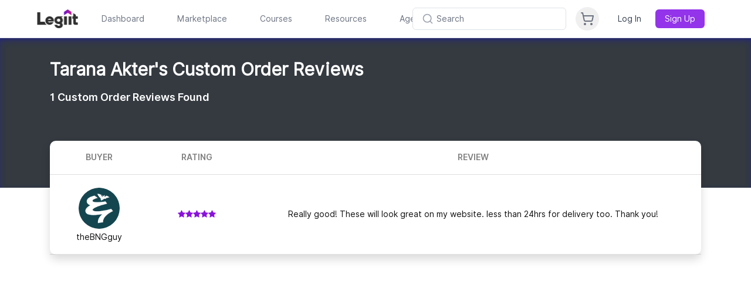

--- FILE ---
content_type: text/html; charset=UTF-8
request_url: https://legiit.com/getCustomOrderDetailPage?id=N2txUTQ3SEh0OEE4bnZJNkphSG1yUT09
body_size: 26845
content:
<!DOCTYPE html>
<html lang="en">

<head>
	<script>window.isLaravelPage = true;</script>
			<!-- Global site tag (gtag.js) - Google Analytics -->
		<script async src="https://www.googletagmanager.com/gtag/js?id=UA-46324402-37"></script>

		<!-- Google Tag Manager -->
		<script>(function(w,d,s,l,i){w[l]=w[l]||[];w[l].push({'gtm.start':
		new Date().getTime(),event:'gtm.js'});var f=d.getElementsByTagName(s)[0],
		j=d.createElement(s),dl=l!='dataLayer'?'&l='+l:'';j.async=true;j.src=
		'https://www.googletagmanager.com/gtm.js?id='+i+dl;f.parentNode.insertBefore(j,f);
		})(window,document,'script','dataLayer','GTM-MXLWTRC');</script>
		<!-- End Google Tag Manager -->

		<script type="text/javascript">
		window.heap=window.heap||[],heap.load=function(e,t){window.heap.appid=e,window.heap.config=t=t||{};var r=document.createElement("script");r.type="text/javascript",r.async=!0,r.src="https://cdn.heapanalytics.com/js/heap-"+e+".js";var a=document.getElementsByTagName("script")[0];a.parentNode.insertBefore(r,a);for(var n=function(e){return function(){heap.push([e].concat(Array.prototype.slice.call(arguments,0)))}},p=["addEventProperties","addUserProperties","clearEventProperties","identify","resetIdentity","removeEventProperty","setEventProperties","track","unsetEventProperty"],o=0;o<p.length;o++)heap[p[o]]=n(p[o])};
		heap.load("3889671231");
		</script>

		<script>
			var head = document.head;
			var script = document.createElement('script');
			script.type = 'text/javascript';
			script.src = "https://hyros.legiit.com/v1/lst/universal-script?ph=8e58d7afecf3122429be5d9813ccdd90b695eaf98398e017dcbbe4af8c67ca10&tag=!clicked&ref_url=" + encodeURI(document.URL) ;
			head.appendChild(script);
		</script>
	
	
	<meta charset="utf-8">
	<meta name="viewport" content="width=device-width, initial-scale=1, shrink-to-fit=no">
		<title>tarana_creatives | Legiit</title>

	<meta name="facebook-domain-verification" content="bcn8s1gl707flv4ubrunlmhzo2ogi2" />
	<meta name="google-site-verification" content="auM-Sb2dSpXIzKoGDMvbItznl1lacAmWWBn-Jjive0E" />

	
		

	

	
			<meta name="title" content="">
		<meta name="description" content="">
		<meta name="keywords" content="">
		

	<!-- add Canonical URL -->
	<link rel="canonical" href="https://legiit.com/getCustomOrderDetailPage">
	<!-- End add Canonical URL -->

	<!-- Facebook Open Graph -->
		<meta property="og:app_id" content="298062924465542" />
	<meta property="og:title" content="Legiit.com - Think Big"/>
    <meta property="og:type" content="website"/>
	<meta property="og:image" content="https://legiit.com/frontend/assets/img/LegiitOGImage.png"/>
    <meta property="og:description" content="Join our world class marketplace and connect with businesseses and freelancers offering digital services in hundreds of categories."/>
									

	<!-- Favicons -->
		<link rel="apple-touch-icon" sizes="180x180" href="https://legiit.com/frontend/assets/img/logo/new2/apple-icon-180x180.png">
	<link rel="apple-touch-icon" sizes="152x152" href="https://legiit.com/frontend/assets/img/logo/new2/apple-icon-152x152.png">
	<link rel="apple-touch-icon" sizes="144x144" href="https://legiit.com/frontend/assets/img/logo/new2/apple-icon-144x144.png">
	<link rel="apple-touch-icon" sizes="120x120" href="https://legiit.com/frontend/assets/img/logo/new2/apple-icon-120x120.png">
	<link rel="apple-touch-icon" sizes="114x114" href="https://legiit.com/frontend/assets/img/logo/new2/apple-icon-114x114.png">
	<link rel="apple-touch-icon" sizes="76x76" href="https://legiit.com/frontend/assets/img/logo/new2/apple-icon-76x76.png">
	<link rel="apple-touch-icon" sizes="72x72" href="https://legiit.com/frontend/assets/img/logo/new2/apple-icon-72x72.png">
	<link rel="apple-touch-icon" sizes="60x60" href="https://legiit.com/frontend/assets/img/logo/new2/apple-icon-60x60.png">
	<link rel="apple-touch-icon" sizes="57x57" href="https://legiit.com/frontend/assets/img/logo/new2/apple-icon-57x57.png">
	<link rel="icon" type="image/png" sizes="32x32" href="https://legiit.com/frontend/assets/img/logo/new2/favicon-32x32.png">
	<link rel="icon" type="image/png" sizes="16x16" href="https://legiit.com/frontend/assets/img/logo/new2/favicon-16x16.png">
	<link rel="icon" type="image/png" sizes="96x96" href="https://legiit.com/frontend/assets/img/logo/new2/favicon-96x96.png">
	<link rel="icon" type="image/png" sizes="192x192" href="https://legiit.com/frontend/assets/img/logo/new2/android-icon-192x192.png">
	<link rel="icon" type="image/png" sizes="128x128" href="https://legiit.com/frontend/assets/img/logo/new2/android-icon-128x128.png">
	<link rel="manifest" href="https://legiit.com/manifest.json">

	<!-- Bootstrap core CSS -->
	<link href="https://legiit.com/frontend/assets/vendor/bootstrap/css/bootstrap.min.css?v=4.6.1" rel="stylesheet">

	<!-- Custom fonts for this template -->
	<link href="https://legiit.com/frontend/assets/vendor/fontawesome-free/css/all.css" rel="stylesheet">
	<link href="https://legiit.com/frontend/assets/vendor/custom-fonts/css/cus-font.css?v=1.0.0" rel="stylesheet" type="text/css">
	<link href="https://fonts.googleapis.com/css?family=Lato:300,400,700,300italic,400italic,700italic" rel="stylesheet" type="text/css">

	<!-- Custom styles for this template -->
	<link rel="stylesheet" type="text/css" href="https://legiit.com/frontend/assets/css/slick.css">
	<link rel="stylesheet" type="text/css" href="https://legiit.com/frontend/assets/css/slick-theme.css?v=1.1">
	<link href="https://legiit.com/assets/sass/bootstrapValidator.min.css" rel="stylesheet">
	<link rel="stylesheet" type="text/css" href="https://legiit.com/frontend/assets/css/datepicker.css">

	
	<link type="text/css" href="https://legiit.com/frontend/assets/vendor/jquery-ui/jquery-ui.css?v=1.13.1" rel="stylesheet" />
	<link href="https://legiit.com/frontend/assets/css/style.css?v=173.54" rel="stylesheet">
	<link href="https://legiit.com/frontend/assets/css/style2.css?v=173.54" rel="stylesheet">
	<link href="https://legiit.com/frontend/css/design-custom.css?v=173.54" rel="stylesheet">
	<link href="https://legiit.com/frontend/css/legiit-custom.css?v=173.54" rel="stylesheet">
	<link href="https://legiit.com/frontend/toastr-master/build/toastr.min.css" rel="stylesheet" type="text/css" />
	<link href="https://legiit.com/assets/sass/custom.css?v=173.54" rel="stylesheet">
	<link href="https://legiit.com/assets/sass/chatify-chat.css?v=173.54" rel="stylesheet">
	<link href="https://legiit.com/frontend/assets/plugins/select2/css/select2.css" rel="stylesheet" />

	<!-- highlight Js for ckeditor code block -->
	<link rel="stylesheet" href="https://legiit.com/frontend/ckeditor/highlight/default.min.css">
	<link rel="stylesheet" href="https://legiit.com/frontend/ckeditor/style.css">

	
	<link href="https://legiit.com/assets/sass/dark_mode.css?v=173.54" rel="stylesheet">

	<!-- Dynamic sidebar margin classes -->
	

	<!-- Animated title -->
	<link rel="stylesheet" href="https://legiit.com/css/animated-headlines/dist/css/jquery.animatedheadline.css">

	<link rel="stylesheet" href="https://legiit.com/frontend/css/emoji/emoji.css">
<link rel="stylesheet" type="text/json" href="https://legiit.com/frontend/css/emoji/emoji.css.map">
<link rel="stylesheet" href="https://maxcdn.bootstrapcdn.com/font-awesome/4.4.0/css/font-awesome.min.css">

<style type="text/css">
.custom-order-status{
    border-top: 1px solid lightgray;
    margin-top: 10px;
    padding-top: 10px !important;
}
.getReview
{
    background: linear-gradient(90deg, #35abe9 , #08d6c1 );
}
.checked {
  color: gold;
}
.unchecked{
    color: #bfbfbf;   
}
</style>
			<link rel="preconnect" href="https://fonts.googleapis.com">
	<link rel="preconnect" href="https://fonts.gstatic.com" crossorigin>
	<link href="https://fonts.googleapis.com/css2?family=Inter:wght@400;600;700&display=swap" rel="stylesheet">

	
	

	<script defer src="https://cdn.jsdelivr.net/npm/@alpinejs/persist@3.x.x/dist/cdn.min.js"></script>
	<script defer src="https://unpkg.com/alpinejs@3.x.x/dist/cdn.min.js"></script>

		
	<!-- Mark body as Alpine-ready to prevent flash -->
	<script>
		// Set Alpine ready state as early as possible
		document.addEventListener('alpine:init', () => {
			// Alpine.js is starting to initialize - mark as ready immediately
			requestAnimationFrame(() => {
				document.body.classList.add('alpine-ready');
			});
		});
		
		// Fallback for immediate display if Alpine loads very quickly
		if (document.readyState === 'loading') {
			document.addEventListener('DOMContentLoaded', () => {
				// Give Alpine a tiny moment to initialize
				setTimeout(() => {
					if (!document.body.classList.contains('alpine-ready')) {
						document.body.classList.add('alpine-ready');
					}
				}, 50);
			});
		} else {
			// DOM already loaded, set ready immediately
			setTimeout(() => {
				document.body.classList.add('alpine-ready');
			}, 50);
		}
	</script>
	
	<script>
		window.env = {
			APP_NAME: "Legiit",
			APP_URL: "https://legiit.com"
		};
	</script>
	    
                    <link rel="preload" as="style" href="https://legiit.com/build/assets/main-Bhk24R2S.css" /><link rel="preload" as="style" href="https://legiit.com/build/assets/react_app-BztSdOWe.css" /><link rel="modulepreload" href="https://legiit.com/build/assets/main-9wzdV1k1.js" /><link rel="stylesheet" href="https://legiit.com/build/assets/main-Bhk24R2S.css" /><link rel="stylesheet" href="https://legiit.com/build/assets/react_app-BztSdOWe.css" /><script type="module" src="https://legiit.com/build/assets/main-9wzdV1k1.js"></script>    		<script>
					localStorage.setItem('theme', 'light');
			</script>
</head>

<body >
	
	<!-- Google Tag Manager (noscript) -->
		<noscript><iframe src="https://www.googletagmanager.com/ns.html?id=GTM-MXLWTRC"
	height="0" width="0" style="display:none;visibility:hidden"></iframe></noscript>
		<!-- End Google Tag Manager (noscript) -->
	
	
		

	
	<div id="video_question_icon" class="help_question_icon d-none">
		<button class="help_question_icon_btn">
			<i class="fas fa-question"></i>
		</button>
	</div>
	<div class="thumbnail_overlay_video d-none">
		<a href="javascript:void(0);" class="expand_button">
			<i class="fa fa-expand" id="btn_expand" aria-hidden="true"></i>
		</a>
		<span class="close_thumbnail">
			<span>X</span>
		</span>
		<div class="position-relative">
			<div id="collapsed_video_id"></div>
			<p class="thumbnail_need_help_text position-absolute">Need Help?</p>
			
		</div>
	</div>
	<div class="modal fade thumbnail_video_player" id="video_explain_modal" tabindex="-1"
    aria-labelledby="video_explain_modal_lable" aria-hidden="true">
    <div class="modal-dialog">
        <div class="modal-content">
            <div class="modal-header">
                <button type="button" id="btn_popup_close" class="close" data-dismiss="modal" aria-label="Close">
                    <span aria-hidden="true">&times;</span>
                </button>
            </div>
            <div class="modal-body">
                <div id="expanded_video">
                </div>
            </div>
        </div>
    </div>
</div>
	

	<div id="myOverlay"></div>
	<div id="myOverlayPayment" style="display: none;">
		<img src="https://legiit.com/frontend/images/loading.gif">
		<p>Your payment is being processed </br>please do not press back or refresh button.</p>
	</div>
	<div id="loadingGIF">
				<img src="https://legiit.com/frontend/images/project_image/loading-gif.gif" alt="">
			</div>

	<div class="my-app laravel-header-div">
					<div class="sticky top-0 left-0 right-0 z-[90]">
    <header class="bg-[#fff] dark:bg-gray-800 border-b border-gray-200 dark:border-gray-700 sticky top-0 left-0 right-0 z-[90] shadow-sm">
        
        
        
        <div class="header-manual-container w-full md:max-w-[90%] mx-auto">
            <div class="flex flex-col">
                <!-- First line - Logo and navigation -->
                <div class="flex items-center h-16 relative w-full">
                    <!-- Left group: Logo + Navigation (desktop) -->
                    <div class="hidden md:flex items-center flex-1 min-w-0">
                        <!-- Logo -->
                        <div class="flex-shrink-0 md:-ml-2 lg:-ml-4 md:mr-6 lg:mr-8">
                            <a href="/">
                                <img id="header-logo" class="h-8 w-auto bg-[#fff] dark:bg-gray-800" src="https://legiit.com/frontend/images/project_image/logos/Legiit_Logo_LightBG.png" alt="Legiit">
                            </a>
                        </div>

                        <!-- Navigation -->
                        <nav class="flex space-x-8 lg:space-x-10">
                            <div class="h-16 flex items-center header-menu-new">
                                <a href="https://legiit.com/dashboard/start" class="text-gray-500 dark:text-gray-400 hover:text-gray-900 dark:hover:text-white px-2 py-2 text-sm font-medium transition-colors">
                                    Dashboard
                                </a>
                            </div>

                            <div class="relative group h-16 flex items-center header-menu-new" id="h-marketplace">
                                <a href="/marketplace" class="text-gray-500 dark:text-gray-400 hover:text-gray-900 dark:hover:text-white px-2 py-2 text-sm font-medium transition-colors">
                                    Marketplace
                                </a>
                                <style>
    [x-cloak] { display: none !important; }
</style>
<div class="fixed left-0 right-0 w-full bg-[#fff] dark:bg-gray-800 shadow-lg border-t border-gray-200 dark:border-gray-700 py-6 z-[600] hidden"
            style="top: 64px;"
        id="h-marketplace-menu">
    <div class="max-w-7xl mx-auto px-4">
        <div class="grid grid-cols-12 gap-8">
            <!-- Categories -->
            <div class="col-span-3">
                <h3 class="text-sm font-semibold text-gray-900 dark:text-white mb-4">Categories</h3>
                <div class="space-y-1">
                                            <div class="relative group" x-data="{ hovered: false }" @mouseenter="hovered = true" @mouseleave="hovered = false">

                                                            <a href="https://legiit.com/categories/seo" 
                                class="flex items-center justify-between w-full text-left px-3 py-2 rounded-lg group"
                                :class="hovered ? 'bg-purple-50 dark:bg-purple-900/50 text-purple-600 dark:text-purple-400' : 'hover:bg-gray-50 dark:hover:bg-gray-700/50'">
                                    <span :class="hovered ? 'text-purple-600 dark:text-purple-400' : 'text-gray-700 dark:text-gray-300 group-hover:text-gray-900 dark:group-hover:text-white'">
                                        SEO
                                    </span>
                                    <svg class="w-4 h-4" :class="hovered ? 'text-purple-600 dark:text-purple-400' : 'text-gray-400 group-hover:text-gray-600 dark:text-gray-500 dark:group-hover:text-gray-400'"
                                        xmlns="http://www.w3.org/2000/svg" viewBox="0 0 24 24" fill="none" stroke="currentColor" stroke-width="2" stroke-linecap="round" stroke-linejoin="round">
                                        <path d="M9 18l6-6-6-6"/>
                                    </svg>
                                </a>
                            
                            <!-- Subcategories -->
                            <div x-show="hovered" 
                                 class="absolute left-full top-0 ml-0.5 w-64 bg-[#fff] dark:bg-gray-800 rounded-lg shadow-lg border border-gray-200 dark:border-gray-700 p-2 max-h-[calc(100lvh-350px)] overflow-y-auto z-[100]">
                                                                    <a href="https://snapt.io/vfmseoMenuSlot1Jan7" 
                                       class="tools_bg_gradient border_radius8px flex w-full text-left px-4 py-2 text-sm text-gray-600 hover:bg-purple-50 dark:hover:bg-purple-900/20 hover:text-purple-600 dark:hover:text-purple-400 transition-colors">
                                        Google Wins Start Here!
                                        </a>
                                                                        <a href="https://legiit.com/categories/seo/backlinks" 
                                       class="dark:text-gray-400 flex w-full text-left px-4 py-2 text-sm text-gray-600 hover:bg-purple-50 dark:hover:bg-purple-900/20 hover:text-purple-600 dark:hover:text-purple-400 transition-colors">
                                        Backlinks
                                        </a>
                                                                        <a href="https://legiit.com/categories/seo/pbn-links" 
                                       class="dark:text-gray-400 flex w-full text-left px-4 py-2 text-sm text-gray-600 hover:bg-purple-50 dark:hover:bg-purple-900/20 hover:text-purple-600 dark:hover:text-purple-400 transition-colors">
                                        PBN Links
                                        </a>
                                                                        <a href="https://legiit.com/categories/seo/buy-pbn-domains" 
                                       class="dark:text-gray-400 flex w-full text-left px-4 py-2 text-sm text-gray-600 hover:bg-purple-50 dark:hover:bg-purple-900/20 hover:text-purple-600 dark:hover:text-purple-400 transition-colors">
                                        PBN Domains
                                        </a>
                                                                        <a href="https://legiit.com/categories/seo/video-seo" 
                                       class="dark:text-gray-400 flex w-full text-left px-4 py-2 text-sm text-gray-600 hover:bg-purple-50 dark:hover:bg-purple-900/20 hover:text-purple-600 dark:hover:text-purple-400 transition-colors">
                                        Video SEO
                                        </a>
                                                                        <a href="https://legiit.com/categories/seo/keyword-research" 
                                       class="dark:text-gray-400 flex w-full text-left px-4 py-2 text-sm text-gray-600 hover:bg-purple-50 dark:hover:bg-purple-900/20 hover:text-purple-600 dark:hover:text-purple-400 transition-colors">
                                        Keyword Research
                                        </a>
                                                                        <a href="https://snapt.io/Nielsseo2Dec3" 
                                       class="tools_bg_gradient border_radius8px flex w-full text-left px-4 py-2 text-sm text-gray-600 hover:bg-purple-50 dark:hover:bg-purple-900/20 hover:text-purple-600 dark:hover:text-purple-400 transition-colors">
                                        25% Off [NEW] Chrome Signals Manipulation!
                                        </a>
                                                                        <a href="https://legiit.com/categories/seo/on-page-seo-service" 
                                       class="dark:text-gray-400 flex w-full text-left px-4 py-2 text-sm text-gray-600 hover:bg-purple-50 dark:hover:bg-purple-900/20 hover:text-purple-600 dark:hover:text-purple-400 transition-colors">
                                        On-Site Optimization
                                        </a>
                                                                        <a href="https://legiit.com/categories/seo/guest-posts" 
                                       class="dark:text-gray-400 flex w-full text-left px-4 py-2 text-sm text-gray-600 hover:bg-purple-50 dark:hover:bg-purple-900/20 hover:text-purple-600 dark:hover:text-purple-400 transition-colors">
                                        Guest Posts
                                        </a>
                                                                        <a href="https://legiit.com/categories/seo/local-seo" 
                                       class="dark:text-gray-400 flex w-full text-left px-4 py-2 text-sm text-gray-600 hover:bg-purple-50 dark:hover:bg-purple-900/20 hover:text-purple-600 dark:hover:text-purple-400 transition-colors">
                                        Local SEO
                                        </a>
                                                                        <a href="https://legiit.com/categories/seo/misc-1537163374" 
                                       class="dark:text-gray-400 flex w-full text-left px-4 py-2 text-sm text-gray-600 hover:bg-purple-50 dark:hover:bg-purple-900/20 hover:text-purple-600 dark:hover:text-purple-400 transition-colors">
                                        Misc
                                        </a>
                                                                        <a href="https://legiit.com/categories/seo/pbn-seo-webeditor" 
                                       class="dark:text-gray-400 flex w-full text-left px-4 py-2 text-sm text-gray-600 hover:bg-purple-50 dark:hover:bg-purple-900/20 hover:text-purple-600 dark:hover:text-purple-400 transition-colors">
                                        PBN SEO Webeditor
                                        </a>
                                                                        <a href="https://snapt.io/LBseomenu3jan14" 
                                       class="tools_bg_gradient border_radius8px flex w-full text-left px-4 py-2 text-sm text-gray-600 hover:bg-purple-50 dark:hover:bg-purple-900/20 hover:text-purple-600 dark:hover:text-purple-400 transition-colors">
                                        900k+ Traffic Niche Edits!
                                        </a>
                                                                        <a href="https://legiit.com/categories/seo/reputation-management" 
                                       class="dark:text-gray-400 flex w-full text-left px-4 py-2 text-sm text-gray-600 hover:bg-purple-50 dark:hover:bg-purple-900/20 hover:text-purple-600 dark:hover:text-purple-400 transition-colors">
                                        Reputation Management
                                        </a>
                                                                        <a href="https://legiit.com/categories/seo/niche-edits" 
                                       class="dark:text-gray-400 flex w-full text-left px-4 py-2 text-sm text-gray-600 hover:bg-purple-50 dark:hover:bg-purple-900/20 hover:text-purple-600 dark:hover:text-purple-400 transition-colors">
                                        Niche Edits
                                        </a>
                                                                        <a href="https://legiit.com/categories/seo/technical-seo" 
                                       class="dark:text-gray-400 flex w-full text-left px-4 py-2 text-sm text-gray-600 hover:bg-purple-50 dark:hover:bg-purple-900/20 hover:text-purple-600 dark:hover:text-purple-400 transition-colors">
                                        Technical SEO
                                        </a>
                                                                        <a href="https://legiit.com/categories/seo/pr-links" 
                                       class="dark:text-gray-400 flex w-full text-left px-4 py-2 text-sm text-gray-600 hover:bg-purple-50 dark:hover:bg-purple-900/20 hover:text-purple-600 dark:hover:text-purple-400 transition-colors">
                                        PR Links
                                        </a>
                                                                        <a href="https://legiit.com/categories/seo/press-release-distribution" 
                                       class="dark:text-gray-400 flex w-full text-left px-4 py-2 text-sm text-gray-600 hover:bg-purple-50 dark:hover:bg-purple-900/20 hover:text-purple-600 dark:hover:text-purple-400 transition-colors">
                                        Press Release Distribution
                                        </a>
                                                                        <a href="https://legiit.com/categories/seo/managed-seo-services" 
                                       class="dark:text-gray-400 flex w-full text-left px-4 py-2 text-sm text-gray-600 hover:bg-purple-50 dark:hover:bg-purple-900/20 hover:text-purple-600 dark:hover:text-purple-400 transition-colors">
                                        Managed SEO
                                        </a>
                                                                    </div>
                            </div>
                                                <div class="relative group" x-data="{ hovered: false }" @mouseenter="hovered = true" @mouseleave="hovered = false">

                                                            <a href="https://legiit.com/categories/writing" 
                                class="flex items-center justify-between w-full text-left px-3 py-2 rounded-lg group"
                                :class="hovered ? 'bg-purple-50 dark:bg-purple-900/50 text-purple-600 dark:text-purple-400' : 'hover:bg-gray-50 dark:hover:bg-gray-700/50'">
                                    <span :class="hovered ? 'text-purple-600 dark:text-purple-400' : 'text-gray-700 dark:text-gray-300 group-hover:text-gray-900 dark:group-hover:text-white'">
                                        Writing
                                    </span>
                                    <svg class="w-4 h-4" :class="hovered ? 'text-purple-600 dark:text-purple-400' : 'text-gray-400 group-hover:text-gray-600 dark:text-gray-500 dark:group-hover:text-gray-400'"
                                        xmlns="http://www.w3.org/2000/svg" viewBox="0 0 24 24" fill="none" stroke="currentColor" stroke-width="2" stroke-linecap="round" stroke-linejoin="round">
                                        <path d="M9 18l6-6-6-6"/>
                                    </svg>
                                </a>
                            
                            <!-- Subcategories -->
                            <div x-show="hovered" 
                                 class="absolute left-full top-0 ml-0.5 w-64 bg-[#fff] dark:bg-gray-800 rounded-lg shadow-lg border border-gray-200 dark:border-gray-700 p-2 max-h-[calc(100lvh-350px)] overflow-y-auto z-[100]">
                                                                    <a href="https://snapt.io/KeywordRankers14126" 
                                       class="tools_bg_gradient border_radius8px flex w-full text-left px-4 py-2 text-sm text-gray-600 hover:bg-purple-50 dark:hover:bg-purple-900/20 hover:text-purple-600 dark:hover:text-purple-400 transition-colors">
                                        Premium Quality SEO Content
                                        </a>
                                                                        <a href="https://legiit.com/categories/writing/copywriting" 
                                       class="dark:text-gray-400 flex w-full text-left px-4 py-2 text-sm text-gray-600 hover:bg-purple-50 dark:hover:bg-purple-900/20 hover:text-purple-600 dark:hover:text-purple-400 transition-colors">
                                        Copywriting
                                        </a>
                                                                        <a href="https://legiit.com/categories/writing/blog-post-content-services" 
                                       class="dark:text-gray-400 flex w-full text-left px-4 py-2 text-sm text-gray-600 hover:bg-purple-50 dark:hover:bg-purple-900/20 hover:text-purple-600 dark:hover:text-purple-400 transition-colors">
                                        Blog Post Writing Services
                                        </a>
                                                                        <a href="https://legiit.com/categories/writing/resumes-cover-letters" 
                                       class="dark:text-gray-400 flex w-full text-left px-4 py-2 text-sm text-gray-600 hover:bg-purple-50 dark:hover:bg-purple-900/20 hover:text-purple-600 dark:hover:text-purple-400 transition-colors">
                                        Resumes &amp; Cover Letters
                                        </a>
                                                                        <a href="https://legiit.com/categories/writing/editing-proofreading" 
                                       class="dark:text-gray-400 flex w-full text-left px-4 py-2 text-sm text-gray-600 hover:bg-purple-50 dark:hover:bg-purple-900/20 hover:text-purple-600 dark:hover:text-purple-400 transition-colors">
                                        Editing &amp; Proofreading
                                        </a>
                                                                        <a href="https://legiit.com/categories/writing/press-releases" 
                                       class="dark:text-gray-400 flex w-full text-left px-4 py-2 text-sm text-gray-600 hover:bg-purple-50 dark:hover:bg-purple-900/20 hover:text-purple-600 dark:hover:text-purple-400 transition-colors">
                                        Press Releases
                                        </a>
                                                                        <a href="https://legiit.com/categories/writing/translation-services" 
                                       class="dark:text-gray-400 flex w-full text-left px-4 py-2 text-sm text-gray-600 hover:bg-purple-50 dark:hover:bg-purple-900/20 hover:text-purple-600 dark:hover:text-purple-400 transition-colors">
                                        Translation Services
                                        </a>
                                                                        <a href="https://legiit.com/categories/writing/creative-writing" 
                                       class="dark:text-gray-400 flex w-full text-left px-4 py-2 text-sm text-gray-600 hover:bg-purple-50 dark:hover:bg-purple-900/20 hover:text-purple-600 dark:hover:text-purple-400 transition-colors">
                                        Creative Writing
                                        </a>
                                                                        <a href="https://legiit.com/categories/writing/web-content" 
                                       class="dark:text-gray-400 flex w-full text-left px-4 py-2 text-sm text-gray-600 hover:bg-purple-50 dark:hover:bg-purple-900/20 hover:text-purple-600 dark:hover:text-purple-400 transition-colors">
                                        Web Content
                                        </a>
                                                                        <a href="https://legiit.com/categories/writing/surfer-seo-content" 
                                       class="dark:text-gray-400 flex w-full text-left px-4 py-2 text-sm text-gray-600 hover:bg-purple-50 dark:hover:bg-purple-900/20 hover:text-purple-600 dark:hover:text-purple-400 transition-colors">
                                        Surfer SEO Content
                                        </a>
                                                                        <a href="https://legiit.com/categories/writing/twitter-ghostwriting" 
                                       class="dark:text-gray-400 flex w-full text-left px-4 py-2 text-sm text-gray-600 hover:bg-purple-50 dark:hover:bg-purple-900/20 hover:text-purple-600 dark:hover:text-purple-400 transition-colors">
                                        Twitter Ghostwriting
                                        </a>
                                                                    </div>
                            </div>
                                                <div class="relative group" x-data="{ hovered: false }" @mouseenter="hovered = true" @mouseleave="hovered = false">

                                                            <a href="https://legiit.com/categories/programming-technology" 
                                class="flex items-center justify-between w-full text-left px-3 py-2 rounded-lg group"
                                :class="hovered ? 'bg-purple-50 dark:bg-purple-900/50 text-purple-600 dark:text-purple-400' : 'hover:bg-gray-50 dark:hover:bg-gray-700/50'">
                                    <span :class="hovered ? 'text-purple-600 dark:text-purple-400' : 'text-gray-700 dark:text-gray-300 group-hover:text-gray-900 dark:group-hover:text-white'">
                                        Programming &amp; Technology
                                    </span>
                                    <svg class="w-4 h-4" :class="hovered ? 'text-purple-600 dark:text-purple-400' : 'text-gray-400 group-hover:text-gray-600 dark:text-gray-500 dark:group-hover:text-gray-400'"
                                        xmlns="http://www.w3.org/2000/svg" viewBox="0 0 24 24" fill="none" stroke="currentColor" stroke-width="2" stroke-linecap="round" stroke-linejoin="round">
                                        <path d="M9 18l6-6-6-6"/>
                                    </svg>
                                </a>
                            
                            <!-- Subcategories -->
                            <div x-show="hovered" 
                                 class="absolute left-full top-0 ml-0.5 w-64 bg-[#fff] dark:bg-gray-800 rounded-lg shadow-lg border border-gray-200 dark:border-gray-700 p-2 max-h-[calc(100lvh-350px)] overflow-y-auto z-[100]">
                                                                    <a href="https://snapt.io/dmz14126" 
                                       class="tools_bg_gradient border_radius8px flex w-full text-left px-4 py-2 text-sm text-gray-600 hover:bg-purple-50 dark:hover:bg-purple-900/20 hover:text-purple-600 dark:hover:text-purple-400 transition-colors">
                                        WordPress Custom Website Design
                                        </a>
                                                                        <a href="https://legiit.com/categories/programming-technology/wordpress" 
                                       class="dark:text-gray-400 flex w-full text-left px-4 py-2 text-sm text-gray-600 hover:bg-purple-50 dark:hover:bg-purple-900/20 hover:text-purple-600 dark:hover:text-purple-400 transition-colors">
                                        Wordpress
                                        </a>
                                                                        <a href="https://legiit.com/categories/programming-technology/web-development" 
                                       class="dark:text-gray-400 flex w-full text-left px-4 py-2 text-sm text-gray-600 hover:bg-purple-50 dark:hover:bg-purple-900/20 hover:text-purple-600 dark:hover:text-purple-400 transition-colors">
                                        Web Development
                                        </a>
                                                                        <a href="https://legiit.com/categories/programming-technology/chatbots" 
                                       class="dark:text-gray-400 flex w-full text-left px-4 py-2 text-sm text-gray-600 hover:bg-purple-50 dark:hover:bg-purple-900/20 hover:text-purple-600 dark:hover:text-purple-400 transition-colors">
                                        Chatbots
                                        </a>
                                                                        <a href="https://legiit.com/categories/programming-technology/mobile-apps" 
                                       class="dark:text-gray-400 flex w-full text-left px-4 py-2 text-sm text-gray-600 hover:bg-purple-50 dark:hover:bg-purple-900/20 hover:text-purple-600 dark:hover:text-purple-400 transition-colors">
                                        Mobile Apps
                                        </a>
                                                                        <a href="https://legiit.com/categories/programming-technology/web-designer-marketplace" 
                                       class="dark:text-gray-400 flex w-full text-left px-4 py-2 text-sm text-gray-600 hover:bg-purple-50 dark:hover:bg-purple-900/20 hover:text-purple-600 dark:hover:text-purple-400 transition-colors">
                                        Web Design
                                        </a>
                                                                        <a href="https://legiit.com/categories/programming-technology/technical-support" 
                                       class="dark:text-gray-400 flex w-full text-left px-4 py-2 text-sm text-gray-600 hover:bg-purple-50 dark:hover:bg-purple-900/20 hover:text-purple-600 dark:hover:text-purple-400 transition-colors">
                                        Technical Support
                                        </a>
                                                                        <a href="https://legiit.com/categories/programming-technology/desktop-software" 
                                       class="dark:text-gray-400 flex w-full text-left px-4 py-2 text-sm text-gray-600 hover:bg-purple-50 dark:hover:bg-purple-900/20 hover:text-purple-600 dark:hover:text-purple-400 transition-colors">
                                        Desktop Software
                                        </a>
                                                                        <a href="https://legiit.com/categories/programming-technology/web-software" 
                                       class="dark:text-gray-400 flex w-full text-left px-4 py-2 text-sm text-gray-600 hover:bg-purple-50 dark:hover:bg-purple-900/20 hover:text-purple-600 dark:hover:text-purple-400 transition-colors">
                                        Web Software
                                        </a>
                                                                        <a href="https://legiit.com/categories/programming-technology/video-games" 
                                       class="dark:text-gray-400 flex w-full text-left px-4 py-2 text-sm text-gray-600 hover:bg-purple-50 dark:hover:bg-purple-900/20 hover:text-purple-600 dark:hover:text-purple-400 transition-colors">
                                        Video Games
                                        </a>
                                                                        <a href="https://legiit.com/categories/programming-technology/page-speed-optimization" 
                                       class="dark:text-gray-400 flex w-full text-left px-4 py-2 text-sm text-gray-600 hover:bg-purple-50 dark:hover:bg-purple-900/20 hover:text-purple-600 dark:hover:text-purple-400 transition-colors">
                                        Page Speed Optimization
                                        </a>
                                                                        <a href="https://legiit.com/categories/programming-technology/website-security" 
                                       class="dark:text-gray-400 flex w-full text-left px-4 py-2 text-sm text-gray-600 hover:bg-purple-50 dark:hover:bg-purple-900/20 hover:text-purple-600 dark:hover:text-purple-400 transition-colors">
                                        Website Security
                                        </a>
                                                                    </div>
                            </div>
                                                <div class="relative group" x-data="{ hovered: false }" @mouseenter="hovered = true" @mouseleave="hovered = false">

                                                            <div class="flex items-center justify-between w-full text-left px-3 py-2 rounded-lg group cursor-default"
                                    :class="hovered ? 'bg-purple-50 dark:bg-purple-900/50 text-purple-600 dark:text-purple-400' : 'hover:bg-gray-50 dark:hover:bg-gray-700/50'">
                                    <span :class="hovered ? 'text-purple-600 dark:text-purple-400' : 'text-gray-700 dark:text-gray-300 group-hover:text-gray-900 dark:group-hover:text-white'">
                                        Explore
                                    </span>
                                    <svg class="w-4 h-4" :class="hovered ? 'text-purple-600 dark:text-purple-400' : 'text-gray-400 group-hover:text-gray-600 dark:text-gray-500 dark:group-hover:text-gray-400'"
                                        xmlns="http://www.w3.org/2000/svg" viewBox="0 0 24 24" fill="none" stroke="currentColor" stroke-width="2" stroke-linecap="round" stroke-linejoin="round">
                                        <path d="M9 18l6-6-6-6"/>
                                    </svg>
                                </div>
                            
                            <!-- Subcategories -->
                            <div x-show="hovered" 
                                 class="absolute left-full top-0 ml-0.5 w-64 bg-[#fff] dark:bg-gray-800 rounded-lg shadow-lg border border-gray-200 dark:border-gray-700 p-2 max-h-[calc(100lvh-350px)] overflow-y-auto z-[100]">
                                                                    <a href="https://snapt.io/vfmseoExploreJan5" 
                                       class="tools_bg_gradient border_radius8px flex w-full text-left px-4 py-2 text-sm text-gray-600 hover:bg-purple-50 dark:hover:bg-purple-900/20 hover:text-purple-600 dark:hover:text-purple-400 transition-colors">
                                        Rank Higher In 30 Days!
                                        </a>
                                                                        <a href="https://legiit.com/promos" 
                                       class="dark:text-gray-400 flex w-full text-left px-4 py-2 text-sm text-gray-600 hover:bg-purple-50 dark:hover:bg-purple-900/20 hover:text-purple-600 dark:hover:text-purple-400 transition-colors">
                                        Deals
                                        </a>
                                                                        <a href="https://legiit.com/top-rated" 
                                       class="dark:text-gray-400 flex w-full text-left px-4 py-2 text-sm text-gray-600 hover:bg-purple-50 dark:hover:bg-purple-900/20 hover:text-purple-600 dark:hover:text-purple-400 transition-colors">
                                        Top Rated
                                        </a>
                                                                        <a href="https://legiit.com/best-seller" 
                                       class="dark:text-gray-400 flex w-full text-left px-4 py-2 text-sm text-gray-600 hover:bg-purple-50 dark:hover:bg-purple-900/20 hover:text-purple-600 dark:hover:text-purple-400 transition-colors">
                                        Best Sellers
                                        </a>
                                                                        <a href="https://legiit.com/recently-uploaded" 
                                       class="dark:text-gray-400 flex w-full text-left px-4 py-2 text-sm text-gray-600 hover:bg-purple-50 dark:hover:bg-purple-900/20 hover:text-purple-600 dark:hover:text-purple-400 transition-colors">
                                        New Services
                                        </a>
                                                                        <a href="https://legiit.com/influencer" 
                                       class="dark:text-gray-400 flex w-full text-left px-4 py-2 text-sm text-gray-600 hover:bg-purple-50 dark:hover:bg-purple-900/20 hover:text-purple-600 dark:hover:text-purple-400 transition-colors">
                                        Influencer Picks
                                        </a>
                                                                        <a href="https://localdominator.co/legiit2025/" 
                                       class="tools_bg_gradient border_radius8px flex w-full text-left px-4 py-2 text-sm text-gray-600 hover:bg-purple-50 dark:hover:bg-purple-900/20 hover:text-purple-600 dark:hover:text-purple-400 transition-colors">
                                        95% Off Trial Local Dominator!
                                        </a>
                                                                        <a href="https://legiit.com/legiit-plus-services" 
                                       class="dark:text-gray-400 flex w-full text-left px-4 py-2 text-sm text-gray-600 hover:bg-purple-50 dark:hover:bg-purple-900/20 hover:text-purple-600 dark:hover:text-purple-400 transition-colors">
                                        Legiit Plus Services
                                        </a>
                                                                        <a href="https://legiit.com/recurring" 
                                       class="dark:text-gray-400 flex w-full text-left px-4 py-2 text-sm text-gray-600 hover:bg-purple-50 dark:hover:bg-purple-900/20 hover:text-purple-600 dark:hover:text-purple-400 transition-colors">
                                        Recurring
                                        </a>
                                                                        <a href="https://legiit.com/by_us_for_us" 
                                       class="dark:text-gray-400 flex w-full text-left px-4 py-2 text-sm text-gray-600 hover:bg-purple-50 dark:hover:bg-purple-900/20 hover:text-purple-600 dark:hover:text-purple-400 transition-colors">
                                        By Us, For Us
                                        </a>
                                                                        <a href="https://legiit.com/review-editions" 
                                       class="dark:text-gray-400 flex w-full text-left px-4 py-2 text-sm text-gray-600 hover:bg-purple-50 dark:hover:bg-purple-900/20 hover:text-purple-600 dark:hover:text-purple-400 transition-colors">
                                        Review Editions
                                        </a>
                                                                        <a href="https://legiit.com/legiit-checked" 
                                       class="dark:text-gray-400 flex w-full text-left px-4 py-2 text-sm text-gray-600 hover:bg-purple-50 dark:hover:bg-purple-900/20 hover:text-purple-600 dark:hover:text-purple-400 transition-colors">
                                        Legiit Checked
                                        </a>
                                                                        <a href="https://legiit.com/featured-services" 
                                       class="dark:text-gray-400 flex w-full text-left px-4 py-2 text-sm text-gray-600 hover:bg-purple-50 dark:hover:bg-purple-900/20 hover:text-purple-600 dark:hover:text-purple-400 transition-colors">
                                        Featured Services
                                        </a>
                                                                    </div>
                            </div>
                        
                        <!-- View All Categories -->
                        <div class="relative group" x-data="{ hovered: false }" @mouseenter="hovered = true" @mouseleave="hovered = false">
                            <a href="/marketplace"
                               class="flex items-center justify-between w-full text-left px-3 py-2 text-purple-600 dark:text-purple-400 hover:text-purple-700 dark:hover:text-purple-300"
                               :class="hovered ? 'bg-purple-50 dark:bg-purple-900/50 text-purple-600 dark:text-purple-400' : 'hover:bg-gray-50 dark:hover:bg-gray-700/50'">
                                View All Categories
                                <svg class="w-4 h-4" xmlns="http://www.w3.org/2000/svg" viewBox="0 0 24 24" fill="none" stroke="currentColor" stroke-width="2" stroke-linecap="round" stroke-linejoin="round">
                                    <path d="M9 18l6-6-6-6"/>
                                </svg>
                            </a>
                            
                            <!-- Categories Dropdown -->
                            <div x-cloak x-show="hovered" 
                                 class="absolute left-full top-0 ml-0.5 w-64 bg-[#fff] dark:bg-gray-800 rounded-lg shadow-lg border border-gray-200 dark:border-gray-700 p-2 max-h-[calc(100lvh-350px)] overflow-y-auto z-[100]"
                                 style="display: none;">
                                                                      
                                        <a href="https://legiit.com/categories/seo" 
                                        class="flex w-full text-left px-4 py-2 text-sm text-gray-600 dark:text-gray-400 hover:bg-purple-50 dark:hover:bg-purple-900/20 hover:text-purple-600 dark:hover:text-purple-400 transition-colors">
                                            SEO
                                        </a>
                                                                                                          
                                        <a href="https://legiit.com/categories/writing" 
                                        class="flex w-full text-left px-4 py-2 text-sm text-gray-600 dark:text-gray-400 hover:bg-purple-50 dark:hover:bg-purple-900/20 hover:text-purple-600 dark:hover:text-purple-400 transition-colors">
                                            Writing
                                        </a>
                                                                                                          
                                        <a href="https://legiit.com/categories/programming-technology" 
                                        class="flex w-full text-left px-4 py-2 text-sm text-gray-600 dark:text-gray-400 hover:bg-purple-50 dark:hover:bg-purple-900/20 hover:text-purple-600 dark:hover:text-purple-400 transition-colors">
                                            Programming &amp; Technology
                                        </a>
                                                                                                          
                                        <a href="https://legiit.com/categories/graphics-design" 
                                        class="flex w-full text-left px-4 py-2 text-sm text-gray-600 dark:text-gray-400 hover:bg-purple-50 dark:hover:bg-purple-900/20 hover:text-purple-600 dark:hover:text-purple-400 transition-colors">
                                            Graphics &amp; Design
                                        </a>
                                                                                                          
                                        <a href="https://legiit.com/categories/ai-marketplace" 
                                        class="flex w-full text-left px-4 py-2 text-sm text-gray-600 dark:text-gray-400 hover:bg-purple-50 dark:hover:bg-purple-900/20 hover:text-purple-600 dark:hover:text-purple-400 transition-colors">
                                            Ai Services
                                        </a>
                                                                                                          
                                        <a href="https://legiit.com/categories/internet-marketing" 
                                        class="flex w-full text-left px-4 py-2 text-sm text-gray-600 dark:text-gray-400 hover:bg-purple-50 dark:hover:bg-purple-900/20 hover:text-purple-600 dark:hover:text-purple-400 transition-colors">
                                            Internet Marketing
                                        </a>
                                                                                                          
                                        <a href="https://legiit.com/categories/video" 
                                        class="flex w-full text-left px-4 py-2 text-sm text-gray-600 dark:text-gray-400 hover:bg-purple-50 dark:hover:bg-purple-900/20 hover:text-purple-600 dark:hover:text-purple-400 transition-colors">
                                            Video
                                        </a>
                                                                                                          
                                        <a href="https://legiit.com/categories/ecommerce" 
                                        class="flex w-full text-left px-4 py-2 text-sm text-gray-600 dark:text-gray-400 hover:bg-purple-50 dark:hover:bg-purple-900/20 hover:text-purple-600 dark:hover:text-purple-400 transition-colors">
                                            eCommerce
                                        </a>
                                                                                                          
                                        <a href="https://legiit.com/categories/virtual-assistant" 
                                        class="flex w-full text-left px-4 py-2 text-sm text-gray-600 dark:text-gray-400 hover:bg-purple-50 dark:hover:bg-purple-900/20 hover:text-purple-600 dark:hover:text-purple-400 transition-colors">
                                            Virtual Assistant
                                        </a>
                                                                                                                                                                                                                                        </div>
                        </div>
                    </div>
                </div>

                <!-- Featured Services -->
                <div class="col-span-6">
                    <h3 class="text-sm font-semibold text-gray-900 dark:text-white mb-4">Highlighted Services</h3>
                    <div class="grid grid-cols-3 gap-4">
                                                                                    <a href="/SERPABOVE/real-guest-posts-for-real-buyer" class="group cursor-pointer relative">
                                <div class="relative aspect-video rounded-lg overflow-hidden mb-2">
                                    <img src="https://legiit-service.s3.amazonaws.com/d8385c155d3bd3e645aecde003c1930c/thumb/3ca237dc05f63d68af0475fc2e1316fa.jpg"
                                         alt="SerpAbove Jungle Power Guest Post (Whitehat)"
                                         class="w-full h-full object-cover group-hover:scale-105 transition-transform duration-200">
                                                                            <div class="absolute top-2 right-2 bg-black/75 text-white text-xs px-2 py-1 rounded flex items-center gap-1">
                                            <span>★</span>
                                            <span>5</span>
                                        </div>
                                                                        
                                </div>
                                <h4 class="text-sm font-medium text-gray-900 dark:text-white group-hover:text-purple-600 dark:group-hover:text-purple-400 line-clamp-2">
                                    SerpAbove Jungle Power Guest Post (Whitehat)
                                </h4>
                                <div class="text-sm text-gray-600 dark:text-gray-400 flex items-center justify-between">
                                    <span>
                                        Starting at $59
                                    </span>
                                    <span class="text-sm text-gray-600 dark:text-gray-400">
                                        AD
                                    </span>
                                </div>
                            </a>
                                                                                        <a href="/OzSEO/link-magnet-reports" class="group cursor-pointer">
                            <div class="relative aspect-video rounded-lg overflow-hidden mb-2">
                                <img src="https://legiit-service.s3.amazonaws.com/b31c6c18627130033008ab7e0322d602/thumb/cba621b2ac245465963a1a98b69a8651.jpeg"
                                     alt="Link Magnet Reports: Get Linkable Assets"
                                     class="w-full h-full object-cover group-hover:scale-105 transition-transform duration-200">
                                                            </div>
                            <h4 class="text-sm font-medium text-gray-900 dark:text-white group-hover:text-purple-600 dark:group-hover:text-purple-400 line-clamp-2">
                                Link Magnet Reports: Get Linkable Assets
                            </h4>
                            <div class="text-sm text-gray-600 dark:text-gray-400">
                                Starting at $15
                            </div>
                        </a>
                                            <a href="/seomagician/facebook-ads-expert-1742192233" class="group cursor-pointer">
                            <div class="relative aspect-video rounded-lg overflow-hidden mb-2">
                                <img src="https://legiit-service.s3.amazonaws.com/830b78595666ff6d19a75a5fdcec990f/thumb/bb1a2c570326d3c71e0ae0f7b91a5782.png"
                                     alt="High-ROI Facebook Ads Campaign – Get More Leads"
                                     class="w-full h-full object-cover group-hover:scale-105 transition-transform duration-200">
                                                            </div>
                            <h4 class="text-sm font-medium text-gray-900 dark:text-white group-hover:text-purple-600 dark:group-hover:text-purple-400 line-clamp-2">
                                High-ROI Facebook Ads Campaign – Get More Leads
                            </h4>
                            <div class="text-sm text-gray-600 dark:text-gray-400">
                                Starting at $399
                            </div>
                        </a>
                                    </div>
            </div>

            <!-- Quick Links -->
            <div class="col-span-3">
                <h3 class="text-sm font-semibold text-gray-900 dark:text-white mb-4">Quick Links</h3>
                <div class="space-y-2">
                    
                                            <a href="/top-rated" 
                            class="flex items-center gap-2 w-full text-left px-3 py-2 rounded-lg hover:bg-gray-50 dark:hover:bg-gray-700/50 group">
                            
                            <svg xmlns="http://www.w3.org/2000/svg" width="24" height="24" viewBox="0 0 24 24" fill="none" stroke="currentColor" stroke-width="2" stroke-linecap="round" stroke-linejoin="round" class="lucide lucide-star w-5 h-5 text-amber-500"><path d="M11.525 2.295a.53.53 0 0 1 .95 0l2.31 4.679a2.123 2.123 0 0 0 1.595 1.16l5.166.756a.53.53 0 0 1 .294.904l-3.736 3.638a2.123 2.123 0 0 0-.611 1.878l.882 5.14a.53.53 0 0 1-.771.56l-4.618-2.428a2.122 2.122 0 0 0-1.973 0L6.396 21.01a.53.53 0 0 1-.77-.56l.881-5.139a2.122 2.122 0 0 0-.611-1.879L2.16 9.795a.53.53 0 0 1 .294-.906l5.165-.755a2.122 2.122 0 0 0 1.597-1.16z"></path></svg>
                            <div>
                                <div class="font-medium text-gray-900 dark:text-white group-hover:text-amber-500">
                                    Top Rated
                                </div>
                                <div class="text-xs text-gray-500 dark:text-gray-400">
                                    Shortcut to top rated
                                </div>
                            </div>
                        </a>
                                            <a href="/best-seller" 
                            class="flex items-center gap-2 w-full text-left px-3 py-2 rounded-lg hover:bg-gray-50 dark:hover:bg-gray-700/50 group">
                            
                            <svg xmlns="http://www.w3.org/2000/svg" width="24" height="24" viewBox="0 0 24 24" fill="none" stroke="currentColor" stroke-width="2" stroke-linecap="round" stroke-linejoin="round" class="lucide lucide-trending-up w-5 h-5 text-purple-500"><polyline points="22 7 13.5 15.5 8.5 10.5 2 17"></polyline><polyline points="16 7 22 7 22 13"></polyline></svg>
                            <div>
                                <div class="font-medium text-gray-900 dark:text-white group-hover:text-purple-500">
                                    Trending
                                </div>
                                <div class="text-xs text-gray-500 dark:text-gray-400">
                                    Shortcut to trending
                                </div>
                            </div>
                        </a>
                                            <a href="/recently-uploaded" 
                            class="flex items-center gap-2 w-full text-left px-3 py-2 rounded-lg hover:bg-gray-50 dark:hover:bg-gray-700/50 group">
                            
                            <svg xmlns="http://www.w3.org/2000/svg" width="24" height="24" viewBox="0 0 24 24" fill="none" stroke="currentColor" stroke-width="2" stroke-linecap="round" stroke-linejoin="round" class="lucide lucide-clock w-5 h-5 text-blue-500"><circle cx="12" cy="12" r="10"></circle><polyline points="12 6 12 12 16 14"></polyline></svg>
                            <div>
                                <div class="font-medium text-gray-900 dark:text-white group-hover:text-blue-500">
                                    New Arrivals
                                </div>
                                <div class="text-xs text-gray-500 dark:text-gray-400">
                                    Shortcut to new arrivals
                                </div>
                            </div>
                        </a>
                                            <a href="/legiit-checked" 
                            class="flex items-center gap-2 w-full text-left px-3 py-2 rounded-lg hover:bg-gray-50 dark:hover:bg-gray-700/50 group">
                            
                            <svg xmlns="http://www.w3.org/2000/svg" width="24" height="24" viewBox="0 0 24 24" fill="none" stroke="currentColor" stroke-width="2" stroke-linecap="round" stroke-linejoin="round" class="lucide lucide-shield w-5 h-5 text-green-500"><path d="M20 13c0 5-3.5 7.5-7.66 8.95a1 1 0 0 1-.67-.01C7.5 20.5 4 18 4 13V6a1 1 0 0 1 1-1c2 0 4.5-1.2 6.24-2.72a1.17 1.17 0 0 1 1.52 0C14.51 3.81 17 5 19 5a1 1 0 0 1 1 1z"></path></svg>
                            <div>
                                <div class="font-medium text-gray-900 dark:text-white group-hover:text-green-500">
                                    Verified Sellers
                                </div>
                                <div class="text-xs text-gray-500 dark:text-gray-400">
                                    Shortcut to verified sellers
                                </div>
                            </div>
                        </a>
                                    </div>
            </div>
        </div>
    </div>
</div>                             </div>

                            <div class="h-16 flex items-center header-menu-new">
                                <a href="/courses" class="text-gray-500 dark:text-gray-400 hover:text-gray-900 dark:hover:text-white px-2 py-2 text-sm font-medium transition-colors">
                                    Courses
                                </a>
                            </div>

                            

                            <div class="relative group h-16 flex items-center header-menu-new" id="h-resources">
                                <a href="/resources" class="text-gray-500 dark:text-gray-400 hover:text-gray-900 dark:hover:text-white px-2 py-2 text-sm font-medium transition-colors">
                                    Resources
                                </a>
                                <div
    class="absolute top-full left-0 mt-0 w-48 bg-[#fff] dark:bg-gray-800 border-l border-r border-b border-t border-gray-200 dark:border-gray-700 rounded-md shadow-lg py-1 z-50 hidden"
    id="h-resources-menu"
>
                        <a href="/legiit-checked"
               class="block px-4 py-2 text-sm text-gray-700 dark:text-gray-300 hover:bg-gray-50 dark:hover:bg-gray-700/50 transition-colors">
                Legiit Checked
            </a>
                                <a href="/courses"
               class="block px-4 py-2 text-sm text-gray-700 dark:text-gray-300 hover:bg-gray-50 dark:hover:bg-gray-700/50 transition-colors">
                Courses
            </a>
                                <a href="/job"
               class="block px-4 py-2 text-sm text-gray-700 dark:text-gray-300 hover:bg-gray-50 dark:hover:bg-gray-700/50 transition-colors">
                Jobs
            </a>
                                <a href="/blog/category/case-studies"
               class="block px-4 py-2 text-sm text-gray-700 dark:text-gray-300 hover:bg-gray-50 dark:hover:bg-gray-700/50 transition-colors">
                Case Studies
            </a>
                                <a href="https://legiit.freshdesk.com/support/home"
               target="_blank"
               rel="noopener noreferrer"
               class="block px-4 py-2 text-sm text-gray-700 dark:text-gray-300 hover:bg-gray-50 dark:hover:bg-gray-700/50 transition-colors">
                Support
            </a>
                                <a href="https://advertise.legiit.com/advertising-rates/"
               target="_blank"
               rel="noopener noreferrer"
               class="block px-4 py-2 text-sm text-gray-700 dark:text-gray-300 hover:bg-gray-50 dark:hover:bg-gray-700/50 transition-colors">
                Advertise With Legiit
            </a>
            </div>
                            </div>

                            <div class="h-16 flex items-center header-menu-new">
                                <a href="/agency-directory" class="text-gray-500 dark:text-gray-400 hover:text-gray-900 dark:hover:text-white px-2 py-2 text-sm font-medium transition-colors">
                                    Agencies
                                </a>
                            </div>
                        </nav>
                    </div>

                    <!-- Right section -->
                    <div class="flex items-center space-x-4 w-full md:w-auto md:ml-auto">
                        <!-- Mobile menu section -->
                                                <div class="block md:hidden flex items-center justify-between w-full px-1">
                            <!-- Left: Logo -->
                            <div class="flex-shrink-0">
                                <a href="/">
                                    <img class="h-8 w-auto bg-[#fff] dark:bg-gray-800" src="https://legiit.com/frontend/images/project_image/logos/Legiit_Logo_LightBG.png" alt="Legiit">
                                </a>
                            </div>
                            <!-- Right: Menu Icon -->
                            <div class="flex-1 min-w-0 text-right">
                                <button onclick="toggleMobileMenu()" class="p-2 rounded-md hover:bg-gray-100 dark:hover:bg-gray-700">
                                    <svg xmlns="http://www.w3.org/2000/svg" width="24" height="24" viewBox="0 0 24 24" fill="none" stroke="currentColor" stroke-width="2" stroke-linecap="round" stroke-linejoin="round" class="h-6 w-6 text-gray-500 dark:text-gray-400">
                                        <line x1="4" x2="20" y1="12" y2="12"></line>
                                        <line x1="4" x2="20" y1="6" y2="6"></line>
                                        <line x1="4" x2="20" y1="18" y2="18"></line>
                                    </svg>
                                </button>
                            </div>
                        </div>
                        
                        <div class="flex items-center space-x-4 ml-0">
                            <div class="hidden xl:flex items-center">
                                <form method="GET" action="https://legiit.com/categories" class="w-full">
                                                                        <div class="relative">
                                        <div class="absolute inset-y-0 left-0 pl-3 flex items-center pointer-events-none">
                                            <svg xmlns="http://www.w3.org/2000/svg" width="24" height="24" viewBox="0 0 24 24" fill="none" stroke="currentColor" stroke-width="2" stroke-linecap="round" stroke-linejoin="round" class="lucide lucide-search h-5 w-5 text-gray-400">
                                                <circle cx="11" cy="11" r="8"></circle>
                                                <path d="m21 21-4.3-4.3"></path>
                                            </svg>
                                        </div>
                                        <input type="text" class="h_global_search block w-full pl-10 pr-3 py-2 border border-gray-300 dark:border-gray-600 rounded-md leading-5 bg-[#fff] dark:bg-gray-700 placeholder-gray-500 dark:placeholder-gray-400 text-gray-900 dark:text-white focus:outline-none focus:ring-1 focus:ring-purple-500 focus:border-purple-500 sm:text-sm" placeholder="Search" value="" id="h_global_search" name="q">
                                        <div class="searchResults"> </div>
                                    </div>
                                </form>
                            </div>

                            <!-- Inline expandable search for md to lg screens -->
                            <div class="hidden md:flex xl:hidden items-center relative">
                                <button aria-label="Search" type="button" class="p-2 rounded-full hover:bg-gray-100 dark:hover:bg-gray-700" onclick="toggleInlineHeaderSearch(event)">
                                    <svg xmlns="http://www.w3.org/2000/svg" width="24" height="24" viewBox="0 0 24 24" fill="none" stroke="currentColor" stroke-width="2" stroke-linecap="round" stroke-linejoin="round" class="h-6 w-6 text-gray-500 dark:text-gray-400">
                                        <circle cx="11" cy="11" r="8"></circle>
                                        <path d="m21 21-4.3-4.3"></path>
                                    </svg>
                                </button>
                                <div id="inline-header-search" class="hidden absolute right-0 top-full mt-2 w-[280px]">
                                    <form method="GET" action="https://legiit.com/categories" class="w-full" onsubmit="return handleInlineHeaderSearchSubmit(event)">
                                        <div class="relative">
                                            <div class="absolute inset-y-0 left-0 pl-3 flex items-center pointer-events-none">
                                                <svg xmlns="http://www.w3.org/2000/svg" width="24" height="24" viewBox="0 0 24 24" fill="none" stroke="currentColor" stroke-width="2" stroke-linecap="round" stroke-linejoin="round" class="lucide lucide-search h-5 w-5 text-gray-400">
                                                    <circle cx="11" cy="11" r="8"></circle>
                                                    <path d="m21 21-4.3-4.3"></path>
                                                </svg>
                                            </div>
                                            <input id="inline-header-search-input" type="text" class="block w-full pl-10 pr-3 py-2 border border-gray-300 dark:border-gray-600 rounded-md leading-5 bg-[#fff] dark:bg-gray-700 placeholder-gray-500 dark:placeholder-gray-400 text-gray-900 dark:text-white focus:outline-none focus:ring-1 focus:ring-purple-500 focus:border-purple-500 sm:text-sm h_global_search" placeholder="Search" name="q" onkeydown="return handleInlineHeaderSearchKey(event)">
                                            <div class="searchResults"></div>
                                        </div>
                                    </form>
                                </div>
                            </div>
                            <div class="hidden md:block">
                                <div class="flex items-center space-x-4">
                                                                        <div class="relative">
                                        <button class="relative p-2 rounded-full hover:bg-gray-100 dark:hover:bg-gray-700 text-gray-500 dark:text-gray-400" onclick="toggleCartDropdown()">
                                            <svg xmlns="http://www.w3.org/2000/svg" width="24" height="24" viewBox="0 0 24 24" fill="none" stroke="currentColor" stroke-width="2" stroke-linecap="round" stroke-linejoin="round" class="lucide lucide-shopping-cart h-6 w-6">
                                                <circle cx="8" cy="21" r="1"></circle>
                                                <circle cx="19" cy="21" r="1"></circle>
                                                <path d="M2.05 2.05h2l2.66 12.42a2 2 0 0 0 2 1.58h9.78a2 2 0 0 0 1.95-1.57l1.65-7.43H5.12">
                                                </path>
                                            </svg>
                                                                                    </button>
                                        
                                        <div id="cartDropdown" class="hidden absolute right-0 mt-2 w-96 max-h-[calc(100vh-130px)] overflow-auto !rounded-xl bg-[#fff] dark:bg-gray-800 shadow-xl border border-gray-200 dark:border-gray-700 text-left z-50">
                                            <div class="flex items-center justify-between border-b border-gray-200 dark:border-gray-700 p-4">
                                               <div class="flex items-center gap-2">
                                                  <svg xmlns="http://www.w3.org/2000/svg" width="24" height="24" viewBox="0 0 24 24" fill="none" stroke="currentColor" stroke-width="2" stroke-linecap="round" stroke-linejoin="round" class="lucide lucide-shopping-bag w-5 h-5 text-pink-500">
                                                     <path d="M6 2 3 6v14a2 2 0 0 0 2 2h14a2 2 0 0 0 2-2V6l-3-4Z"></path>
                                                     <path d="M3 6h18"></path>
                                                     <path d="M16 10a4 4 0 0 1-8 0"></path>
                                                  </svg>
                                                  <h3 class="font-semibold text-gray-900 dark:text-white">Your Cart</h3>
                                                                                                 </div>
                                            </div>
                                            <div class="divide-y divide-gray-100 dark:divide-gray-700">
                                                                                               <div class="p-6 text-center">
                                                <svg
                                                    xmlns="http://www.w3.org/2000/svg"
                                                    width="24"
                                                    height="24"
                                                    viewBox="0 0 24 24"
                                                    fill="none"
                                                    stroke="currentColor"
                                                    stroke-width="2"
                                                    stroke-linecap="round"
                                                    stroke-linejoin="round"
                                                    class="lucide lucide-shopping-bag w-10 h-10 text-gray-300 dark:text-gray-600 mx-auto mb-2"
                                                >
                                                    <path d="M6 2 3 6v14a2 2 0 0 0 2 2h14a2 2 0 0 0 2-2V6l-3-4Z"></path>
                                                    <path d="M3 6h18"></path>
                                                    <path d="M16 10a4 4 0 0 1-8 0"></path>
                                                </svg>
                                                <p class="text-gray-500 dark:text-gray-400">Your cart is empty.</p>
                                                <p class="text-sm text-gray-500 dark:text-gray-400 mt-1">Discover services that can help grow your business!</p>
                                                <a href="/" class="mt-3 text-sm text-pink-600 dark:text-pink-400 hover:text-pink-700 dark:hover:text-pink-300">Browse Marketplace</a>
                                            </div>
                                            
                                                                                           </div>
                                                                                    </div>
                                    </div>
                                    <div class="hidden md:flex space-x-2">
                                        <a href="https://legiit.com/sign-in" class="px-3 py-1.5 text-sm font-medium text-gray-700 dark:text-gray-300 hover:text-purple-600 dark:hover:text-purple-400 transition-colors">
                                            Log In
                                        </a>
                                        <a href="https://legiit.com/register" class="px-3 py-1.5 text-sm font-medium bg-purple-600 hover:bg-purple-700 text-white rounded-md transition-colors">
                                            Sign Up
                                        </a>
                                    </div>
                                                                    </div>
                            </div>
                        </div>
                    </div>
                </div>

                <!-- Second line search hidden as inline search handles md to lg -->
                <div class="hidden" id="secondline-header-search"></div>

            </div>
    </header>
    <!-- Mobile Navigation Menu -->
    <div id="mobileMenu" class="fixed inset-0 z-[200] md:hidden hidden">
    <div class="fixed inset-0 bg-black/50 backdrop-blur-sm" onclick="toggleMobileMenu()"></div>
    <div class="fixed inset-y-0 right-0 w-[280px] shadow-xl bg-[#fff] dark:bg-gray-800 animate-in slide-in-from-right duration-300">
        <div class="flex flex-col h-full">
            <div class="px-3 pt-3 pb-2">
                <div class="relative ">
                    <div class="relative">
                        <div class="absolute inset-y-0 left-0 pl-3 flex items-center pointer-events-none">
                            <svg xmlns="http://www.w3.org/2000/svg" width="24" height="24" viewBox="0 0 24 24" fill="none" stroke="currentColor" stroke-width="2" stroke-linecap="round" stroke-linejoin="round" class="lucide lucide-search h-5 w-5 text-gray-400">
                                <circle cx="11" cy="11" r="8"></circle>
                                <path d="m21 21-4.3-4.3"></path>
                            </svg>
                        </div>
                        <input type="text" class="block w-full pl-10 pr-3 py-2 border border-gray-300 dark:border-gray-600 rounded-md leading-5 bg-[#fff] dark:bg-gray-700 placeholder-gray-500 dark:placeholder-gray-400 text-gray-900 dark:text-white focus:outline-none focus:ring-1 focus:ring-purple-500 focus:border-purple-500 sm:text-sm h_global_search_mobile" placeholder="Search" value="">
                        <div class="searchResults"> </div>
                    </div>
                </div>
            </div>
            <div class="flex-1 overflow-y-auto px-3 py-1">
                                <div class="space-y-3">
                    <div>
                        <div class="space-y-0.5">
                            <a href="/" class="flex items-center justify-between w-full px-4 py-2.5 text-gray-700 dark:text-gray-300 hover:bg-[#fff]/90 dark:hover:bg-gray-700/40 rounded-xl transition-all duration-200 hover:shadow-sm group">
                                <div class="flex items-center gap-3">
                                    <div class="text-gray-400 dark:text-gray-500 group-hover:text-purple-600 dark:group-hover:text-purple-400">
                                        <svg xmlns="http://www.w3.org/2000/svg" width="24" height="24" viewBox="0 0 24 24" fill="none" stroke="currentColor" stroke-width="2" stroke-linecap="round" stroke-linejoin="round" class="lucide lucide-house w-5 h-5">
                                            <path d="M15 21v-8a1 1 0 0 0-1-1h-4a1 1 0 0 0-1 1v8"></path>
                                            <path d="M3 10a2 2 0 0 1 .709-1.528l7-5.999a2 2 0 0 1 2.582 0l7 5.999A2 2 0 0 1 21 10v9a2 2 0 0 1-2 2H5a2 2 0 0 1-2-2z"></path>
                                        </svg>
                                    </div>
                                    <span class="font-medium text-[13px] text-start">Dashboard</span>
                                </div>
                                <div class="flex items-center gap-2"></div>
                            </a>
                            <button onclick="toggleMobileSubmenu('marketplace')" class="flex items-center justify-between w-full px-4 py-2.5 text-gray-700 dark:text-gray-300 hover:bg-[#fff]/90 dark:hover:bg-gray-700/40 rounded-xl transition-all duration-200 hover:shadow-sm group">
                                <div class="flex items-center gap-3">
                                    <div class="text-gray-400 dark:text-gray-500 group-hover:text-purple-600 dark:group-hover:text-purple-400">
                                        <svg xmlns="http://www.w3.org/2000/svg" width="24" height="24" viewBox="0 0 24 24" fill="none" stroke="currentColor" stroke-width="2" stroke-linecap="round" stroke-linejoin="round" class="lucide lucide-grid3x3 w-5 h-5">
                                            <rect width="18" height="18" x="3" y="3" rx="2"></rect>
                                            <path d="M3 9h18"></path>
                                            <path d="M3 15h18"></path>
                                            <path d="M9 3v18"></path>
                                            <path d="M15 3v18"></path>
                                        </svg>
                                    </div>
                                    <span class="font-medium text-[13px] text-start">Marketplace</span>
                                </div>
                                <div class="flex items-center gap-2">
                                    <svg xmlns="http://www.w3.org/2000/svg" width="24" height="24" viewBox="0 0 24 24" fill="none" stroke="currentColor" stroke-width="2" stroke-linecap="round" stroke-linejoin="round" class="lucide lucide-chevron-right w-4 h-4 text-gray-400 dark:text-gray-500 group-hover:text-purple-600 dark:group-hover:text-purple-400 transition-transform" id="marketplace-arrow">
                                        <path d="m9 18 6-6-6-6"></path>
                                    </svg>
                                </div>
                            </button>
                            <div id="marketplace-submenu" class="hidden ml-4 space-y-0.5 mt-0.5 mb-1">
                                
                                                                                                            <div>
                                            
                                                                                        <a href="https://legiit.com/categories"
                                                onclick="event.preventDefault(); document.getElementById('subcategory-2').classList.toggle('hidden')"
                                                class="flex items-center justify-between w-full px-4 py-2 text-gray-700 dark:text-gray-300 hover:bg-[#fff]/90 dark:hover:bg-gray-700/40 text-[13px] rounded-xl transition-all duration-200">
                                                <span>SEO</span>
                                                <svg xmlns="http://www.w3.org/2000/svg" width="24" height="24" viewBox="0 0 24 24" fill="none" stroke="currentColor" stroke-width="2" stroke-linecap="round" stroke-linejoin="round" class="lucide lucide-chevron-right w-4 h-4 text-gray-400 dark:text-gray-500 group-hover:text-purple-600 dark:group-hover:text-purple-400 transition-transform" id="marketplace-arrow">
                                                    <path d="m9 18 6-6-6-6"></path>
                                                </svg>
                                            </a>
                                            
                                            
                                            <div id="subcategory-2" class="ml-2 mt-0.5 space-y-1 hidden">
                                                
                                                                                                    
                                                    <a href="https://snapt.io/vfmseoMenuSlot1Jan7"
                                                        onclick="document.getElementById('mobileMenu')?.classList?.remove('open')"
                                                        class="tools_bg_gradient border_radius8px flex w-full text-left px-4 py-2 text-sm text-gray-600 hover:bg-purple-50 dark:hover:bg-purple-900/20 hover:text-purple-600 dark:hover:text-purple-400 transition-colors">
                                                        Google Wins Start Here!
                                                    </a>
                                                                                                    
                                                    <a href="https://legiit.com/categories/seo/backlinks"
                                                        onclick="document.getElementById('mobileMenu')?.classList?.remove('open')"
                                                        class="dark:text-gray-400 flex w-full text-left px-4 py-2 text-sm text-gray-600 hover:bg-purple-50 dark:hover:bg-purple-900/20 hover:text-purple-600 dark:hover:text-purple-400 transition-colors">
                                                        Backlinks
                                                    </a>
                                                                                                    
                                                    <a href="https://legiit.com/categories/seo/pbn-links"
                                                        onclick="document.getElementById('mobileMenu')?.classList?.remove('open')"
                                                        class="dark:text-gray-400 flex w-full text-left px-4 py-2 text-sm text-gray-600 hover:bg-purple-50 dark:hover:bg-purple-900/20 hover:text-purple-600 dark:hover:text-purple-400 transition-colors">
                                                        PBN Links
                                                    </a>
                                                                                                    
                                                    <a href="https://legiit.com/categories/seo/buy-pbn-domains"
                                                        onclick="document.getElementById('mobileMenu')?.classList?.remove('open')"
                                                        class="dark:text-gray-400 flex w-full text-left px-4 py-2 text-sm text-gray-600 hover:bg-purple-50 dark:hover:bg-purple-900/20 hover:text-purple-600 dark:hover:text-purple-400 transition-colors">
                                                        PBN Domains
                                                    </a>
                                                                                                    
                                                    <a href="https://legiit.com/categories/seo/video-seo"
                                                        onclick="document.getElementById('mobileMenu')?.classList?.remove('open')"
                                                        class="dark:text-gray-400 flex w-full text-left px-4 py-2 text-sm text-gray-600 hover:bg-purple-50 dark:hover:bg-purple-900/20 hover:text-purple-600 dark:hover:text-purple-400 transition-colors">
                                                        Video SEO
                                                    </a>
                                                                                                    
                                                    <a href="https://legiit.com/categories/seo/keyword-research"
                                                        onclick="document.getElementById('mobileMenu')?.classList?.remove('open')"
                                                        class="dark:text-gray-400 flex w-full text-left px-4 py-2 text-sm text-gray-600 hover:bg-purple-50 dark:hover:bg-purple-900/20 hover:text-purple-600 dark:hover:text-purple-400 transition-colors">
                                                        Keyword Research
                                                    </a>
                                                                                                    
                                                    <a href="https://snapt.io/Nielsseo2Dec3"
                                                        onclick="document.getElementById('mobileMenu')?.classList?.remove('open')"
                                                        class="tools_bg_gradient border_radius8px flex w-full text-left px-4 py-2 text-sm text-gray-600 hover:bg-purple-50 dark:hover:bg-purple-900/20 hover:text-purple-600 dark:hover:text-purple-400 transition-colors">
                                                        25% Off [NEW] Chrome Signals Manipulation!
                                                    </a>
                                                                                                    
                                                    <a href="https://legiit.com/categories/seo/on-page-seo-service"
                                                        onclick="document.getElementById('mobileMenu')?.classList?.remove('open')"
                                                        class="dark:text-gray-400 flex w-full text-left px-4 py-2 text-sm text-gray-600 hover:bg-purple-50 dark:hover:bg-purple-900/20 hover:text-purple-600 dark:hover:text-purple-400 transition-colors">
                                                        On-Site Optimization
                                                    </a>
                                                                                                    
                                                    <a href="https://legiit.com/categories/seo/guest-posts"
                                                        onclick="document.getElementById('mobileMenu')?.classList?.remove('open')"
                                                        class="dark:text-gray-400 flex w-full text-left px-4 py-2 text-sm text-gray-600 hover:bg-purple-50 dark:hover:bg-purple-900/20 hover:text-purple-600 dark:hover:text-purple-400 transition-colors">
                                                        Guest Posts
                                                    </a>
                                                                                                    
                                                    <a href="https://legiit.com/categories/seo/local-seo"
                                                        onclick="document.getElementById('mobileMenu')?.classList?.remove('open')"
                                                        class="dark:text-gray-400 flex w-full text-left px-4 py-2 text-sm text-gray-600 hover:bg-purple-50 dark:hover:bg-purple-900/20 hover:text-purple-600 dark:hover:text-purple-400 transition-colors">
                                                        Local SEO
                                                    </a>
                                                                                                    
                                                    <a href="https://legiit.com/categories/seo/misc-1537163374"
                                                        onclick="document.getElementById('mobileMenu')?.classList?.remove('open')"
                                                        class="dark:text-gray-400 flex w-full text-left px-4 py-2 text-sm text-gray-600 hover:bg-purple-50 dark:hover:bg-purple-900/20 hover:text-purple-600 dark:hover:text-purple-400 transition-colors">
                                                        Misc
                                                    </a>
                                                                                                    
                                                    <a href="https://legiit.com/categories/seo/pbn-seo-webeditor"
                                                        onclick="document.getElementById('mobileMenu')?.classList?.remove('open')"
                                                        class="dark:text-gray-400 flex w-full text-left px-4 py-2 text-sm text-gray-600 hover:bg-purple-50 dark:hover:bg-purple-900/20 hover:text-purple-600 dark:hover:text-purple-400 transition-colors">
                                                        PBN SEO Webeditor
                                                    </a>
                                                                                                    
                                                    <a href="https://snapt.io/LBseomenu3jan14"
                                                        onclick="document.getElementById('mobileMenu')?.classList?.remove('open')"
                                                        class="tools_bg_gradient border_radius8px flex w-full text-left px-4 py-2 text-sm text-gray-600 hover:bg-purple-50 dark:hover:bg-purple-900/20 hover:text-purple-600 dark:hover:text-purple-400 transition-colors">
                                                        900k+ Traffic Niche Edits!
                                                    </a>
                                                                                                    
                                                    <a href="https://legiit.com/categories/seo/reputation-management"
                                                        onclick="document.getElementById('mobileMenu')?.classList?.remove('open')"
                                                        class="dark:text-gray-400 flex w-full text-left px-4 py-2 text-sm text-gray-600 hover:bg-purple-50 dark:hover:bg-purple-900/20 hover:text-purple-600 dark:hover:text-purple-400 transition-colors">
                                                        Reputation Management
                                                    </a>
                                                                                                    
                                                    <a href="https://legiit.com/categories/seo/niche-edits"
                                                        onclick="document.getElementById('mobileMenu')?.classList?.remove('open')"
                                                        class="dark:text-gray-400 flex w-full text-left px-4 py-2 text-sm text-gray-600 hover:bg-purple-50 dark:hover:bg-purple-900/20 hover:text-purple-600 dark:hover:text-purple-400 transition-colors">
                                                        Niche Edits
                                                    </a>
                                                                                                    
                                                    <a href="https://legiit.com/categories/seo/technical-seo"
                                                        onclick="document.getElementById('mobileMenu')?.classList?.remove('open')"
                                                        class="dark:text-gray-400 flex w-full text-left px-4 py-2 text-sm text-gray-600 hover:bg-purple-50 dark:hover:bg-purple-900/20 hover:text-purple-600 dark:hover:text-purple-400 transition-colors">
                                                        Technical SEO
                                                    </a>
                                                                                                    
                                                    <a href="https://legiit.com/categories/seo/pr-links"
                                                        onclick="document.getElementById('mobileMenu')?.classList?.remove('open')"
                                                        class="dark:text-gray-400 flex w-full text-left px-4 py-2 text-sm text-gray-600 hover:bg-purple-50 dark:hover:bg-purple-900/20 hover:text-purple-600 dark:hover:text-purple-400 transition-colors">
                                                        PR Links
                                                    </a>
                                                                                                    
                                                    <a href="https://legiit.com/categories/seo/press-release-distribution"
                                                        onclick="document.getElementById('mobileMenu')?.classList?.remove('open')"
                                                        class="dark:text-gray-400 flex w-full text-left px-4 py-2 text-sm text-gray-600 hover:bg-purple-50 dark:hover:bg-purple-900/20 hover:text-purple-600 dark:hover:text-purple-400 transition-colors">
                                                        Press Release Distribution
                                                    </a>
                                                                                                    
                                                    <a href="https://legiit.com/categories/seo/managed-seo-services"
                                                        onclick="document.getElementById('mobileMenu')?.classList?.remove('open')"
                                                        class="dark:text-gray-400 flex w-full text-left px-4 py-2 text-sm text-gray-600 hover:bg-purple-50 dark:hover:bg-purple-900/20 hover:text-purple-600 dark:hover:text-purple-400 transition-colors">
                                                        Managed SEO
                                                    </a>
                                                                                            </div>
                                        </div>
                                                                                                                                                <div>
                                            
                                                                                        <a href="https://legiit.com/categories"
                                                onclick="event.preventDefault(); document.getElementById('subcategory-8').classList.toggle('hidden')"
                                                class="flex items-center justify-between w-full px-4 py-2 text-gray-700 dark:text-gray-300 hover:bg-[#fff]/90 dark:hover:bg-gray-700/40 text-[13px] rounded-xl transition-all duration-200">
                                                <span>Writing</span>
                                                <svg xmlns="http://www.w3.org/2000/svg" width="24" height="24" viewBox="0 0 24 24" fill="none" stroke="currentColor" stroke-width="2" stroke-linecap="round" stroke-linejoin="round" class="lucide lucide-chevron-right w-4 h-4 text-gray-400 dark:text-gray-500 group-hover:text-purple-600 dark:group-hover:text-purple-400 transition-transform" id="marketplace-arrow">
                                                    <path d="m9 18 6-6-6-6"></path>
                                                </svg>
                                            </a>
                                            
                                            
                                            <div id="subcategory-8" class="ml-2 mt-0.5 space-y-1 hidden">
                                                
                                                                                                    
                                                    <a href="https://snapt.io/KeywordRankers14126"
                                                        onclick="document.getElementById('mobileMenu')?.classList?.remove('open')"
                                                        class="tools_bg_gradient border_radius8px flex w-full text-left px-4 py-2 text-sm text-gray-600 hover:bg-purple-50 dark:hover:bg-purple-900/20 hover:text-purple-600 dark:hover:text-purple-400 transition-colors">
                                                        Premium Quality SEO Content
                                                    </a>
                                                                                                    
                                                    <a href="https://legiit.com/categories/writing/copywriting"
                                                        onclick="document.getElementById('mobileMenu')?.classList?.remove('open')"
                                                        class="dark:text-gray-400 flex w-full text-left px-4 py-2 text-sm text-gray-600 hover:bg-purple-50 dark:hover:bg-purple-900/20 hover:text-purple-600 dark:hover:text-purple-400 transition-colors">
                                                        Copywriting
                                                    </a>
                                                                                                    
                                                    <a href="https://legiit.com/categories/writing/blog-post-content-services"
                                                        onclick="document.getElementById('mobileMenu')?.classList?.remove('open')"
                                                        class="dark:text-gray-400 flex w-full text-left px-4 py-2 text-sm text-gray-600 hover:bg-purple-50 dark:hover:bg-purple-900/20 hover:text-purple-600 dark:hover:text-purple-400 transition-colors">
                                                        Blog Post Writing Services
                                                    </a>
                                                                                                    
                                                    <a href="https://legiit.com/categories/writing/resumes-cover-letters"
                                                        onclick="document.getElementById('mobileMenu')?.classList?.remove('open')"
                                                        class="dark:text-gray-400 flex w-full text-left px-4 py-2 text-sm text-gray-600 hover:bg-purple-50 dark:hover:bg-purple-900/20 hover:text-purple-600 dark:hover:text-purple-400 transition-colors">
                                                        Resumes &amp; Cover Letters
                                                    </a>
                                                                                                    
                                                    <a href="https://legiit.com/categories/writing/editing-proofreading"
                                                        onclick="document.getElementById('mobileMenu')?.classList?.remove('open')"
                                                        class="dark:text-gray-400 flex w-full text-left px-4 py-2 text-sm text-gray-600 hover:bg-purple-50 dark:hover:bg-purple-900/20 hover:text-purple-600 dark:hover:text-purple-400 transition-colors">
                                                        Editing &amp; Proofreading
                                                    </a>
                                                                                                    
                                                    <a href="https://legiit.com/categories/writing/press-releases"
                                                        onclick="document.getElementById('mobileMenu')?.classList?.remove('open')"
                                                        class="dark:text-gray-400 flex w-full text-left px-4 py-2 text-sm text-gray-600 hover:bg-purple-50 dark:hover:bg-purple-900/20 hover:text-purple-600 dark:hover:text-purple-400 transition-colors">
                                                        Press Releases
                                                    </a>
                                                                                                    
                                                    <a href="https://legiit.com/categories/writing/translation-services"
                                                        onclick="document.getElementById('mobileMenu')?.classList?.remove('open')"
                                                        class="dark:text-gray-400 flex w-full text-left px-4 py-2 text-sm text-gray-600 hover:bg-purple-50 dark:hover:bg-purple-900/20 hover:text-purple-600 dark:hover:text-purple-400 transition-colors">
                                                        Translation Services
                                                    </a>
                                                                                                    
                                                    <a href="https://legiit.com/categories/writing/creative-writing"
                                                        onclick="document.getElementById('mobileMenu')?.classList?.remove('open')"
                                                        class="dark:text-gray-400 flex w-full text-left px-4 py-2 text-sm text-gray-600 hover:bg-purple-50 dark:hover:bg-purple-900/20 hover:text-purple-600 dark:hover:text-purple-400 transition-colors">
                                                        Creative Writing
                                                    </a>
                                                                                                    
                                                    <a href="https://legiit.com/categories/writing/web-content"
                                                        onclick="document.getElementById('mobileMenu')?.classList?.remove('open')"
                                                        class="dark:text-gray-400 flex w-full text-left px-4 py-2 text-sm text-gray-600 hover:bg-purple-50 dark:hover:bg-purple-900/20 hover:text-purple-600 dark:hover:text-purple-400 transition-colors">
                                                        Web Content
                                                    </a>
                                                                                                    
                                                    <a href="https://legiit.com/categories/writing/surfer-seo-content"
                                                        onclick="document.getElementById('mobileMenu')?.classList?.remove('open')"
                                                        class="dark:text-gray-400 flex w-full text-left px-4 py-2 text-sm text-gray-600 hover:bg-purple-50 dark:hover:bg-purple-900/20 hover:text-purple-600 dark:hover:text-purple-400 transition-colors">
                                                        Surfer SEO Content
                                                    </a>
                                                                                                    
                                                    <a href="https://legiit.com/categories/writing/twitter-ghostwriting"
                                                        onclick="document.getElementById('mobileMenu')?.classList?.remove('open')"
                                                        class="dark:text-gray-400 flex w-full text-left px-4 py-2 text-sm text-gray-600 hover:bg-purple-50 dark:hover:bg-purple-900/20 hover:text-purple-600 dark:hover:text-purple-400 transition-colors">
                                                        Twitter Ghostwriting
                                                    </a>
                                                                                            </div>
                                        </div>
                                                                                                                                                <div>
                                            
                                                                                        <a href="https://legiit.com/categories"
                                                onclick="event.preventDefault(); document.getElementById('subcategory-6').classList.toggle('hidden')"
                                                class="flex items-center justify-between w-full px-4 py-2 text-gray-700 dark:text-gray-300 hover:bg-[#fff]/90 dark:hover:bg-gray-700/40 text-[13px] rounded-xl transition-all duration-200">
                                                <span>Programming &amp; Technology</span>
                                                <svg xmlns="http://www.w3.org/2000/svg" width="24" height="24" viewBox="0 0 24 24" fill="none" stroke="currentColor" stroke-width="2" stroke-linecap="round" stroke-linejoin="round" class="lucide lucide-chevron-right w-4 h-4 text-gray-400 dark:text-gray-500 group-hover:text-purple-600 dark:group-hover:text-purple-400 transition-transform" id="marketplace-arrow">
                                                    <path d="m9 18 6-6-6-6"></path>
                                                </svg>
                                            </a>
                                            
                                            
                                            <div id="subcategory-6" class="ml-2 mt-0.5 space-y-1 hidden">
                                                
                                                                                                    
                                                    <a href="https://snapt.io/dmz14126"
                                                        onclick="document.getElementById('mobileMenu')?.classList?.remove('open')"
                                                        class="tools_bg_gradient border_radius8px flex w-full text-left px-4 py-2 text-sm text-gray-600 hover:bg-purple-50 dark:hover:bg-purple-900/20 hover:text-purple-600 dark:hover:text-purple-400 transition-colors">
                                                        WordPress Custom Website Design
                                                    </a>
                                                                                                    
                                                    <a href="https://legiit.com/categories/programming-technology/wordpress"
                                                        onclick="document.getElementById('mobileMenu')?.classList?.remove('open')"
                                                        class="dark:text-gray-400 flex w-full text-left px-4 py-2 text-sm text-gray-600 hover:bg-purple-50 dark:hover:bg-purple-900/20 hover:text-purple-600 dark:hover:text-purple-400 transition-colors">
                                                        Wordpress
                                                    </a>
                                                                                                    
                                                    <a href="https://legiit.com/categories/programming-technology/web-development"
                                                        onclick="document.getElementById('mobileMenu')?.classList?.remove('open')"
                                                        class="dark:text-gray-400 flex w-full text-left px-4 py-2 text-sm text-gray-600 hover:bg-purple-50 dark:hover:bg-purple-900/20 hover:text-purple-600 dark:hover:text-purple-400 transition-colors">
                                                        Web Development
                                                    </a>
                                                                                                    
                                                    <a href="https://legiit.com/categories/programming-technology/chatbots"
                                                        onclick="document.getElementById('mobileMenu')?.classList?.remove('open')"
                                                        class="dark:text-gray-400 flex w-full text-left px-4 py-2 text-sm text-gray-600 hover:bg-purple-50 dark:hover:bg-purple-900/20 hover:text-purple-600 dark:hover:text-purple-400 transition-colors">
                                                        Chatbots
                                                    </a>
                                                                                                    
                                                    <a href="https://legiit.com/categories/programming-technology/mobile-apps"
                                                        onclick="document.getElementById('mobileMenu')?.classList?.remove('open')"
                                                        class="dark:text-gray-400 flex w-full text-left px-4 py-2 text-sm text-gray-600 hover:bg-purple-50 dark:hover:bg-purple-900/20 hover:text-purple-600 dark:hover:text-purple-400 transition-colors">
                                                        Mobile Apps
                                                    </a>
                                                                                                    
                                                    <a href="https://legiit.com/categories/programming-technology/web-designer-marketplace"
                                                        onclick="document.getElementById('mobileMenu')?.classList?.remove('open')"
                                                        class="dark:text-gray-400 flex w-full text-left px-4 py-2 text-sm text-gray-600 hover:bg-purple-50 dark:hover:bg-purple-900/20 hover:text-purple-600 dark:hover:text-purple-400 transition-colors">
                                                        Web Design
                                                    </a>
                                                                                                    
                                                    <a href="https://legiit.com/categories/programming-technology/technical-support"
                                                        onclick="document.getElementById('mobileMenu')?.classList?.remove('open')"
                                                        class="dark:text-gray-400 flex w-full text-left px-4 py-2 text-sm text-gray-600 hover:bg-purple-50 dark:hover:bg-purple-900/20 hover:text-purple-600 dark:hover:text-purple-400 transition-colors">
                                                        Technical Support
                                                    </a>
                                                                                                    
                                                    <a href="https://legiit.com/categories/programming-technology/desktop-software"
                                                        onclick="document.getElementById('mobileMenu')?.classList?.remove('open')"
                                                        class="dark:text-gray-400 flex w-full text-left px-4 py-2 text-sm text-gray-600 hover:bg-purple-50 dark:hover:bg-purple-900/20 hover:text-purple-600 dark:hover:text-purple-400 transition-colors">
                                                        Desktop Software
                                                    </a>
                                                                                                    
                                                    <a href="https://legiit.com/categories/programming-technology/web-software"
                                                        onclick="document.getElementById('mobileMenu')?.classList?.remove('open')"
                                                        class="dark:text-gray-400 flex w-full text-left px-4 py-2 text-sm text-gray-600 hover:bg-purple-50 dark:hover:bg-purple-900/20 hover:text-purple-600 dark:hover:text-purple-400 transition-colors">
                                                        Web Software
                                                    </a>
                                                                                                    
                                                    <a href="https://legiit.com/categories/programming-technology/video-games"
                                                        onclick="document.getElementById('mobileMenu')?.classList?.remove('open')"
                                                        class="dark:text-gray-400 flex w-full text-left px-4 py-2 text-sm text-gray-600 hover:bg-purple-50 dark:hover:bg-purple-900/20 hover:text-purple-600 dark:hover:text-purple-400 transition-colors">
                                                        Video Games
                                                    </a>
                                                                                                    
                                                    <a href="https://legiit.com/categories/programming-technology/page-speed-optimization"
                                                        onclick="document.getElementById('mobileMenu')?.classList?.remove('open')"
                                                        class="dark:text-gray-400 flex w-full text-left px-4 py-2 text-sm text-gray-600 hover:bg-purple-50 dark:hover:bg-purple-900/20 hover:text-purple-600 dark:hover:text-purple-400 transition-colors">
                                                        Page Speed Optimization
                                                    </a>
                                                                                                    
                                                    <a href="https://legiit.com/categories/programming-technology/website-security"
                                                        onclick="document.getElementById('mobileMenu')?.classList?.remove('open')"
                                                        class="dark:text-gray-400 flex w-full text-left px-4 py-2 text-sm text-gray-600 hover:bg-purple-50 dark:hover:bg-purple-900/20 hover:text-purple-600 dark:hover:text-purple-400 transition-colors">
                                                        Website Security
                                                    </a>
                                                                                            </div>
                                        </div>
                                                                                                                                                <div>
                                            
                                                                                        <div class="flex items-center justify-between w-full px-4 py-2 text-gray-700 dark:text-gray-300 hover:bg-[#fff]/90 dark:hover:bg-gray-700/40 text-[13px] rounded-xl transition-all duration-200"
                                                onclick="event.preventDefault(); document.getElementById('subcategory-14').classList.toggle('hidden')">
                                                <span>Explore</span>
                                                <svg xmlns="http://www.w3.org/2000/svg" width="24" height="24" viewBox="0 0 24 24" fill="none" stroke="currentColor" stroke-width="2" stroke-linecap="round" stroke-linejoin="round" class="lucide lucide-chevron-right w-4 h-4 text-gray-400 dark:text-gray-500 group-hover:text-purple-600 dark:group-hover:text-purple-400 transition-transform" id="marketplace-arrow">
                                                    <path d="m9 18 6-6-6-6"></path>
                                                </svg>
                                            </div>
                                            
                                            
                                            <div id="subcategory-14" class="ml-2 mt-0.5 space-y-1 hidden">
                                                
                                                                                                    
                                                    <a href="https://snapt.io/vfmseoExploreJan5"
                                                        onclick="document.getElementById('mobileMenu')?.classList?.remove('open')"
                                                        class="tools_bg_gradient border_radius8px flex w-full text-left px-4 py-2 text-sm text-gray-600 hover:bg-purple-50 dark:hover:bg-purple-900/20 hover:text-purple-600 dark:hover:text-purple-400 transition-colors">
                                                        Rank Higher In 30 Days!
                                                    </a>
                                                                                                    
                                                    <a href="https://legiit.com/promos"
                                                        onclick="document.getElementById('mobileMenu')?.classList?.remove('open')"
                                                        class="dark:text-gray-400 flex w-full text-left px-4 py-2 text-sm text-gray-600 hover:bg-purple-50 dark:hover:bg-purple-900/20 hover:text-purple-600 dark:hover:text-purple-400 transition-colors">
                                                        Deals
                                                    </a>
                                                                                                    
                                                    <a href="https://legiit.com/top-rated"
                                                        onclick="document.getElementById('mobileMenu')?.classList?.remove('open')"
                                                        class="dark:text-gray-400 flex w-full text-left px-4 py-2 text-sm text-gray-600 hover:bg-purple-50 dark:hover:bg-purple-900/20 hover:text-purple-600 dark:hover:text-purple-400 transition-colors">
                                                        Top Rated
                                                    </a>
                                                                                                    
                                                    <a href="https://legiit.com/best-seller"
                                                        onclick="document.getElementById('mobileMenu')?.classList?.remove('open')"
                                                        class="dark:text-gray-400 flex w-full text-left px-4 py-2 text-sm text-gray-600 hover:bg-purple-50 dark:hover:bg-purple-900/20 hover:text-purple-600 dark:hover:text-purple-400 transition-colors">
                                                        Best Sellers
                                                    </a>
                                                                                                    
                                                    <a href="https://legiit.com/recently-uploaded"
                                                        onclick="document.getElementById('mobileMenu')?.classList?.remove('open')"
                                                        class="dark:text-gray-400 flex w-full text-left px-4 py-2 text-sm text-gray-600 hover:bg-purple-50 dark:hover:bg-purple-900/20 hover:text-purple-600 dark:hover:text-purple-400 transition-colors">
                                                        New Services
                                                    </a>
                                                                                                    
                                                    <a href="https://legiit.com/influencer"
                                                        onclick="document.getElementById('mobileMenu')?.classList?.remove('open')"
                                                        class="dark:text-gray-400 flex w-full text-left px-4 py-2 text-sm text-gray-600 hover:bg-purple-50 dark:hover:bg-purple-900/20 hover:text-purple-600 dark:hover:text-purple-400 transition-colors">
                                                        Influencer Picks
                                                    </a>
                                                                                                    
                                                    <a href="https://localdominator.co/legiit2025/"
                                                        onclick="document.getElementById('mobileMenu')?.classList?.remove('open')"
                                                        class="tools_bg_gradient border_radius8px flex w-full text-left px-4 py-2 text-sm text-gray-600 hover:bg-purple-50 dark:hover:bg-purple-900/20 hover:text-purple-600 dark:hover:text-purple-400 transition-colors">
                                                        95% Off Trial Local Dominator!
                                                    </a>
                                                                                                    
                                                    <a href="https://legiit.com/legiit-plus-services"
                                                        onclick="document.getElementById('mobileMenu')?.classList?.remove('open')"
                                                        class="dark:text-gray-400 flex w-full text-left px-4 py-2 text-sm text-gray-600 hover:bg-purple-50 dark:hover:bg-purple-900/20 hover:text-purple-600 dark:hover:text-purple-400 transition-colors">
                                                        Legiit Plus Services
                                                    </a>
                                                                                                    
                                                    <a href="https://legiit.com/recurring"
                                                        onclick="document.getElementById('mobileMenu')?.classList?.remove('open')"
                                                        class="dark:text-gray-400 flex w-full text-left px-4 py-2 text-sm text-gray-600 hover:bg-purple-50 dark:hover:bg-purple-900/20 hover:text-purple-600 dark:hover:text-purple-400 transition-colors">
                                                        Recurring
                                                    </a>
                                                                                                    
                                                    <a href="https://legiit.com/by_us_for_us"
                                                        onclick="document.getElementById('mobileMenu')?.classList?.remove('open')"
                                                        class="dark:text-gray-400 flex w-full text-left px-4 py-2 text-sm text-gray-600 hover:bg-purple-50 dark:hover:bg-purple-900/20 hover:text-purple-600 dark:hover:text-purple-400 transition-colors">
                                                        By Us, For Us
                                                    </a>
                                                                                                    
                                                    <a href="https://legiit.com/review-editions"
                                                        onclick="document.getElementById('mobileMenu')?.classList?.remove('open')"
                                                        class="dark:text-gray-400 flex w-full text-left px-4 py-2 text-sm text-gray-600 hover:bg-purple-50 dark:hover:bg-purple-900/20 hover:text-purple-600 dark:hover:text-purple-400 transition-colors">
                                                        Review Editions
                                                    </a>
                                                                                                    
                                                    <a href="https://legiit.com/legiit-checked"
                                                        onclick="document.getElementById('mobileMenu')?.classList?.remove('open')"
                                                        class="dark:text-gray-400 flex w-full text-left px-4 py-2 text-sm text-gray-600 hover:bg-purple-50 dark:hover:bg-purple-900/20 hover:text-purple-600 dark:hover:text-purple-400 transition-colors">
                                                        Legiit Checked
                                                    </a>
                                                                                                    
                                                    <a href="https://legiit.com/featured-services"
                                                        onclick="document.getElementById('mobileMenu')?.classList?.remove('open')"
                                                        class="dark:text-gray-400 flex w-full text-left px-4 py-2 text-sm text-gray-600 hover:bg-purple-50 dark:hover:bg-purple-900/20 hover:text-purple-600 dark:hover:text-purple-400 transition-colors">
                                                        Featured Services
                                                    </a>
                                                                                            </div>
                                        </div>
                                                                                                    <div>
                                    <a href="/marketplace" class="flex items-center justify-between w-full px-4 py-2 text-gray-700 dark:text-gray-300 hover:bg-[#fff]/90 dark:hover:bg-gray-700/40 text-[13px] rounded-xl transition-all duration-200">
                                        <span>View all categories</span>
                                        <svg xmlns="http://www.w3.org/2000/svg" width="24" height="24" viewBox="0 0 24 24" fill="none" stroke="currentColor" stroke-width="2" stroke-linecap="round" stroke-linejoin="round" class="lucide lucide-chevron-right w-4 h-4 text-gray-400 dark:text-gray-500 group-hover:text-purple-600 dark:group-hover:text-purple-400 transition-transform">
                                            <path d="m9 18 6-6-6-6"></path>
                                        </svg>
                                    </a>
                                </div>
                            </div>
                                                        <div>
                                <a href="/courses" class="flex items-center justify-between w-full px-4 py-2.5 text-gray-700 dark:text-gray-300 hover:bg-[#fff]/90 dark:hover:bg-gray-700/40 rounded-xl transition-all duration-200 hover:shadow-sm group">
                                    <div class="flex items-center gap-3">
                                        <div class="text-gray-400 dark:text-gray-500 group-hover:text-purple-600 dark:group-hover:text-purple-400">
                                            <svg xmlns="http://www.w3.org/2000/svg" width="24" height="24" viewBox="0 0 24 24" fill="none" stroke="currentColor" stroke-width="2" stroke-linecap="round" stroke-linejoin="round" class="lucide lucide-book-open w-5 h-5">
                                                <path d="M12 7v14"></path>
                                                <path d="M3 18a1 1 0 0 1-1-1V4a1 1 0 0 1 1-1h5a4 4 0 0 1 4 4 4 4 0 0 1 4-4h5a1 1 0 0 1 1 1v13a1 1 0 0 1-1 1h-6a3 3 0 0 0-3 3 3 3 0 0 0-3-3z"></path>
                                            </svg>
                                        </div>
                                        <span class="font-medium text-[13px] text-start">Courses</span>
                                    </div>
                                    <div class="flex items-center gap-2"></div>
                                </a>
                                <a class="flex items-center justify-between w-full px-4 py-2.5 text-gray-700 dark:text-gray-300 hover:bg-[#fff]/90 dark:hover:bg-gray-700/40 rounded-xl transition-all duration-200 hover:shadow-sm group" href="/agency-directory">
                                    <div class="flex items-center gap-3">
                                        <div class="text-gray-400 dark:text-gray-500 group-hover:text-purple-600 dark:group-hover:text-purple-400">
                                            <svg xmlns="http://www.w3.org/2000/svg" width="24" height="24" viewBox="0 0 24 24" fill="none" stroke="currentColor" stroke-width="2" stroke-linecap="round" stroke-linejoin="round" class="lucide lucide-building2 w-5 h-5">
                                                <path d="M6 22V4a2 2 0 0 1 2-2h8a2 2 0 0 1 2 2v18Z"></path>
                                                <path d="M6 12H4a2 2 0 0 0-2 2v6a2 2 0 0 0 2 2h2"></path>
                                                <path d="M18 9h2a2 2 0 0 1 2 2v9a2 2 0 0 1-2 2h-2"></path>
                                                <path d="M10 6h4"></path>
                                                <path d="M10 10h4"></path>
                                                <path d="M10 14h4"></path>
                                                <path d="M10 18h4"></path>
                                            </svg>
                                        </div>
                                        <span class="font-medium text-[13px] text-start">Agencies</span>
                                    </div>
                                    <div class="flex items-center gap-2"></div>
                                </a>
                            </div>
                        </div>
                                                                        <div>
                                                    </div>
                                                <div>
                                                        <div class="text-[11px] font-semibold text-gray-500 dark:text-gray-400 uppercase tracking-wider px-4 mb-1">Notifications</div>
                                                        <div class="space-y-0.5">
                                <a href="/cart" class="flex items-center justify-between w-full px-4 py-2.5 text-gray-700 dark:text-gray-300 hover:bg-[#fff]/90 dark:hover:bg-gray-700/40 rounded-xl transition-all duration-200 hover:shadow-sm group">
                                    <div class="flex items-center gap-3">
                                        <div class="text-gray-400 dark:text-gray-500 group-hover:text-purple-600 dark:group-hover:text-purple-400">
                                            <svg xmlns="http://www.w3.org/2000/svg" width="24" height="24" viewBox="0 0 24 24" fill="none" stroke="currentColor" stroke-width="2" stroke-linecap="round" stroke-linejoin="round" class="lucide lucide-shopping-cart w-5 h-5">
                                                <circle cx="8" cy="21" r="1"></circle>
                                                <circle cx="19" cy="21" r="1"></circle>
                                                <path d="M2.05 2.05h2l2.66 12.42a2 2 0 0 0 2 1.58h9.78a2 2 0 0 0 1.95-1.57l1.65-7.43H5.12"></path>
                                            </svg>
                                        </div>
                                        <span class="font-medium text-[13px] text-start">Cart</span>
                                    </div>

                                    <div class="flex items-center gap-2">
                                                                            </div>
                                </a>
                            </div>
                                                                                </div>
                        <div>
                            <div class="text-[11px] font-semibold text-gray-500 dark:text-gray-400 uppercase tracking-wider px-4 mb-1">Account</div>
                            <div class="space-y-0.5">
                                                                                                <a href="/sign-in" class="flex items-center justify-between w-full px-4 py-2.5 text-gray-700 dark:text-gray-300 hover:bg-[#fff]/90 dark:hover:bg-gray-700/40 rounded-xl transition-all duration-200 hover:shadow-sm group">
                                    <div class="flex items-center gap-3">
                                        <div class="text-gray-400 dark:text-gray-500 group-hover:text-purple-600 dark:group-hover:text-purple-400">
                                            <svg xmlns="http://www.w3.org/2000/svg" width="24" height="24" viewBox="0 0 24 24" fill="none" stroke="currentColor" stroke-width="2" stroke-linecap="round" stroke-linejoin="round" class="lucide lucide-log-in w-5 h-5">
                                                <path d="M15 3h4a2 2 0 0 1 2 2v14a2 2 0 0 1-2 2h-4"></path>
                                                <polyline points="10 17 15 12 10 7"></polyline>
                                                <line x1="15" x2="3" y1="12" y2="12"></line>
                                            </svg>
                                        </div>
                                        <span class="font-medium text-[13px] text-start">Log In</span>
                                    </div>
                                    <div class="flex items-center gap-2"></div>
                                </a>
                                <a href="/register" class="flex items-center justify-between w-full px-4 py-2.5 text-gray-700 dark:text-gray-300 hover:bg-[#fff]/90 dark:hover:bg-gray-700/40 rounded-xl transition-all duration-200 hover:shadow-sm group">
                                    <div class="flex items-center gap-3">
                                        <div class="text-gray-400 dark:text-gray-500 group-hover:text-purple-600 dark:group-hover:text-purple-400">
                                            <svg xmlns="http://www.w3.org/2000/svg" width="24" height="24" viewBox="0 0 24 24" fill="none" stroke="currentColor" stroke-width="2" stroke-linecap="round" stroke-linejoin="round" class="lucide lucide-user w-5 h-5">
                                                <path d="M19 21v-2a4 4 0 0 0-4-4H9a4 4 0 0 0-4 4v2"></path>
                                                <circle cx="12" cy="7" r="4"></circle>
                                            </svg>
                                        </div>
                                        <span class="font-medium text-[13px] text-start">Sign Up</span>
                                    </div>
                                    <div class="flex items-center gap-2"></div>
                                </a>
                                                            </div>
                        </div>
                    </div>
                </div>
            </div>
        </div>
    </div>
</div>        <!-- Announcements -->
        </div>

			</div>
	

	<div class="chat-widget my-app"></div>
	

		
	

	
		<div class="main-content-wrapper ">
			</div>
		

	<input type="hidden" id="global_id_dark_mode" value="">
	
	
		
<section class="profile-header filter-header">
	<div class="container">
		<div class="profile-detail">
			<div class="row">
				<div class="container cus-filter">
					<h2 class="font-30 font-weight-bold font-lato text-white mb-3">Tarana Akter's Custom Order Reviews</h2>
					<div class="col-md-12 pad0">
						<div class="custom-order-request-heading inter-semibold"><span>
							1
						</span> Custom Order Reviews Found</div>
					</div>
				</div>    
			</div>    
		</div>    
	</div>
</section>

<section class="custom-order-section sponsored-section block-section">
	<div class="container">
		<div class="cus-filter-data">
			<div class="cus-container-two shadow">    
				<div class="table-responsive">
					<table class="manage-sale-tabel custom">
						<thead>
							<tr class="manage-sale-head custom-bold-header">
								<td width="15%" class="text-center min-w-sm-130">Buyer</td>
								<td width="15%" class="text-center min-w-sm-130" width="125">Rating</td>
								<td width="70%" class="text-center min-w-sm-400">Review</td>
							</tr>
						</thead>
						<tbody>
							
																					<tr>
								<td class="text-center">
									<img src="https://legiit-user.s3.amazonaws.com/e2d059111478a1d838da72c5c36fd42d/42211f8b2979db9b3ee0f69aca9b4ab9.png" class="img-fluid review-img my-1 rounded-circle" alt="profile-image">
									<div>theBNGguy</div>
								</td>
								<td class="text-center">
																		<span class="fa fa-star checked"></span><span class="fa fa-star checked"></span><span class="fa fa-star checked"></span><span class="fa fa-star checked"></span><span class="fa fa-star checked"></span>
									
																		
								</td>
								<td class="text-center wordbreack">
																		Really good! These will look great on my website. less than 24hrs for delivery too. Thank you!
																	</td>
							</tr>
																				</tbody>
					</table>

					<div class="clearfix"></div>
					<!-- PAGER -->
					<div class="text-center"></div>
					
				</div>
			</div>
		</div>
	</div>        
</section>  


		
			<div class="my-app main-content-wrapper ">
		<footer class="bg-[#fff] dark:bg-gray-800 border-t border-gray-200 dark:border-gray-700 ">
    <div class="max-w-7xl mx-auto px-4 py-12">
        <div class="grid grid-cols-1 md:grid-cols-2 lg:grid-cols-5 gap-8">
            <div>
                <h3 class="text-sm font-semibold text-gray-900 dark:text-white uppercase tracking-wider mb-4">
                    Community</h3>
                <ul class="space-y-3">
                    <li><a href="https://legiit.com/blog" rel="noopener noreferrer"
                            class="text-gray-600 dark:text-gray-400 hover:text-purple-600 dark:hover:text-purple-400">Blog</a>
                    </li>
                    <li><a href="https://shop.legiit.com/" rel="noopener noreferrer"
                            class="text-gray-600 dark:text-gray-400 hover:text-purple-600 dark:hover:text-purple-400">Merch</a>
                    </li>
                    <li><a href="https://www.facebook.com/groups/legiit/" rel="noopener noreferrer"
                            class="text-gray-600 dark:text-gray-400 hover:text-purple-600 dark:hover:text-purple-400">Facebook
                            Group<span
                                class="ml-2 text-xs bg-purple-600 text-white rounded-full px-2 py-0.5">New</span></a>
                    </li>
                    <li><a rel="noopener noreferrer"
                            class="text-gray-600 dark:text-gray-400 hover:text-purple-600 dark:hover:text-purple-400"
                            href="https://forum.legiit.com/categories">Forum<span
                                class="ml-2 text-xs bg-purple-600 text-white rounded-full px-2 py-0.5">New</span></a>
                    </li>
                    <li><a href="https://legiit.upvotyfeedback.com/" rel="noopener noreferrer"
                            class="text-gray-600 dark:text-gray-400 hover:text-purple-600 dark:hover:text-purple-400">Feature
                            Request</a></li>
                </ul>
            </div>
            <div>
                <h3 class="text-sm font-semibold text-gray-900 dark:text-white uppercase tracking-wider mb-4">
                    Marketplace</h3>
                <ul class="space-y-3">
                                        <li><a class="text-gray-600 dark:text-gray-400 hover:text-purple-600 dark:hover:text-purple-400"
                            href="/categories/graphics-design">Graphics &amp; Design</a></li>
                                        <li><a class="text-gray-600 dark:text-gray-400 hover:text-purple-600 dark:hover:text-purple-400"
                            href="/categories/seo">SEO</a></li>
                                        <li><a class="text-gray-600 dark:text-gray-400 hover:text-purple-600 dark:hover:text-purple-400"
                            href="/categories/internet-marketing">Internet Marketing</a></li>
                                        <li><a class="text-gray-600 dark:text-gray-400 hover:text-purple-600 dark:hover:text-purple-400"
                            href="/categories/video">Video</a></li>
                                        <li><a class="text-gray-600 dark:text-gray-400 hover:text-purple-600 dark:hover:text-purple-400"
                            href="/categories/audio-services">Audio Services</a></li>
                                        <li><a class="text-gray-600 dark:text-gray-400 hover:text-purple-600 dark:hover:text-purple-400"
                            href="/categories">See All</a></li>
                </ul>
            </div>
            <div>
                <h3 class="text-sm font-semibold text-gray-900 dark:text-white uppercase tracking-wider mb-4">
                    Resources</h3>
                <ul class="space-y-3">
                    <li><a href="https://status.legiit.com/" rel="noopener noreferrer"
                            class="text-gray-600 dark:text-gray-400 hover:text-purple-600 dark:hover:text-purple-400">Status</a>
                    </li>
                    <li><a href="/cdn-cgi/l/email-protection#a5cdc0c9d5e5c9c0c2ccccd18bc6cac8" rel="noopener noreferrer" class="text-gray-600 dark:text-gray-400 hover:text-purple-600 dark:hover:text-purple-400">Contact
                            Us</a></li>
                    <li><a href="https://legiit.com/terms" rel="noopener noreferrer"
                            class="text-gray-600 dark:text-gray-400 hover:text-purple-600 dark:hover:text-purple-400">Terms
                            and Conditions</a></li>
                    <li><a href="https://legiit.com/privacy" rel="noopener noreferrer"
                            class="text-gray-600 dark:text-gray-400 hover:text-purple-600 dark:hover:text-purple-400">Privacy
                            Policy</a></li>
                    <li><a href="https://legiit.freshdesk.com/support/home" rel="noopener noreferrer"
                            class="text-gray-600 dark:text-gray-400 hover:text-purple-600 dark:hover:text-purple-400">Support</a>
                    </li>
                    <li><a href="https://advertise.legiit.com/advertising-rates/" rel="noopener noreferrer"
                            class="text-gray-600 dark:text-gray-400 hover:text-purple-600 dark:hover:text-purple-400">Advertise
                            With Legiit</a></li>
                </ul>
            </div>
            <div>
                <h3 class="text-sm font-semibold text-gray-900 dark:text-white uppercase tracking-wider mb-4">Social
                </h3>
                <ul class="space-y-3">
                    <li>
                        <a href="https://www.facebook.com/legiitofficial/" rel="noopener noreferrer"
                            class="text-gray-600 dark:text-gray-400 hover:text-purple-600 dark:hover:text-purple-400 flex items-center">
                            <svg xmlns="http://www.w3.org/2000/svg" width="24" height="24"
                                viewBox="0 0 24 24" fill="none" stroke="currentColor" stroke-width="2"
                                stroke-linecap="round" stroke-linejoin="round"
                                class="lucide lucide-facebook w-5 h-5 mr-2">
                                <path d="M18 2h-3a5 5 0 0 0-5 5v3H7v4h3v8h4v-8h3l1-4h-4V7a1 1 0 0 1 1-1h3z"></path>
                            </svg>
                            Facebook
                        </a>
                    </li>
                    <li>
                        <a href="https://twitter.com/legiitcom" rel="noopener noreferrer"
                            class="text-gray-600 dark:text-gray-400 hover:text-purple-600 dark:hover:text-purple-400 flex items-center">
                            <svg xmlns="http://www.w3.org/2000/svg" x="0px" y="0px" width="30" height="30" viewBox="0 0 30 30" 
                                fill="none" stroke="currentColor" stroke-width="2"
                                stroke-linecap="round" stroke-linejoin="round"
                                class="lucide lucide-twitter w-5 h-5 mr-2">
                                <path d="M26.37,26l-8.795-12.822l0.015,0.012L25.52,4h-2.65l-6.46,7.48L11.28,4H4.33l8.211,11.971L12.54,15.97L3.88,26h2.65 l7.182-8.322L19.42,26H26.37z M10.23,6l12.34,18h-2.1L8.12,6H10.23z"></path>
                            </svg>
                            Twitter
                        </a>
                    </li>
                    <li>
                        <a href="https://www.instagram.com/legiitcom/" rel="noopener noreferrer"
                            class="text-gray-600 dark:text-gray-400 hover:text-purple-600 dark:hover:text-purple-400 flex items-center">
                            <svg xmlns="http://www.w3.org/2000/svg" width="24" height="24"
                                viewBox="0 0 24 24" fill="none" stroke="currentColor" stroke-width="2"
                                stroke-linecap="round" stroke-linejoin="round"
                                class="lucide lucide-instagram w-5 h-5 mr-2">
                                <rect width="20" height="20" x="2" y="2" rx="5" ry="5">
                                </rect>
                                <path d="M16 11.37A4 4 0 1 1 12.63 8 4 4 0 0 1 16 11.37z"></path>
                                <line x1="17.5" x2="17.51" y1="6.5" y2="6.5"></line>
                            </svg>
                            Instagram
                        </a>
                    </li>
                    <li>
                        <a href="https://www.youtube.com/c/LegiitOfficial" rel="noopener noreferrer"
                            class="text-gray-600 dark:text-gray-400 hover:text-purple-600 dark:hover:text-purple-400 flex items-center">
                            <svg xmlns="http://www.w3.org/2000/svg" width="24" height="24"
                                viewBox="0 0 24 24" fill="none" stroke="currentColor" stroke-width="2"
                                stroke-linecap="round" stroke-linejoin="round"
                                class="lucide lucide-youtube w-5 h-5 mr-2">
                                <path
                                    d="M2.5 17a24.12 24.12 0 0 1 0-10 2 2 0 0 1 1.4-1.4 49.56 49.56 0 0 1 16.2 0A2 2 0 0 1 21.5 7a24.12 24.12 0 0 1 0 10 2 2 0 0 1-1.4 1.4 49.55 49.55 0 0 1-16.2 0A2 2 0 0 1 2.5 17">
                                </path>
                                <path d="m10 15 5-3-5-3z"></path>
                            </svg>
                            Youtube
                        </a>
                    </li>
                    <li>
                        <a href="https://www.linkedin.com/company/legiit" rel="noopener noreferrer"
                            class="text-gray-600 dark:text-gray-400 hover:text-purple-600 dark:hover:text-purple-400 flex items-center">
                            <svg xmlns="http://www.w3.org/2000/svg" width="24" height="24"
                                viewBox="0 0 24 24" fill="none" stroke="currentColor" stroke-width="2"
                                stroke-linecap="round" stroke-linejoin="round"
                                class="lucide lucide-linkedin w-5 h-5 mr-2">
                                <path
                                    d="M16 8a6 6 0 0 1 6 6v7h-4v-7a2 2 0 0 0-2-2 2 2 0 0 0-2 2v7h-4v-7a6 6 0 0 1 6-6z">
                                </path>
                                <rect width="4" height="12" x="2" y="9"></rect>
                                <circle cx="4" cy="4" r="2"></circle>
                            </svg>
                            LinkedIn
                        </a>
                    </li>
                </ul>
            </div>
            <div>
                <h3 class="text-sm font-semibold text-gray-900 dark:text-white uppercase tracking-wider mb-4">Our
                    Apps</h3>
                <div class="space-y-3"><a rel="noopener noreferrer"
                        href="https://apps.apple.com/us/app/legiit-freelance-marketplace/id1546041094"
                        class="inline-block"><img
                            src="https://developer.apple.com/app-store/marketing/guidelines/images/badge-download-on-the-app-store.svg"
                            alt="Download on the App Store" class="h-10"></a><a rel="noopener noreferrer"
                        href="https://play.google.com/store/apps/details?id=com.legiit" class="inline-block"><img
                            src="https://play.google.com/intl/en_us/badges/static/images/badges/en_badge_web_generic.png"
                            alt="Get it on Google Play" 
                            class="h-14 lg:-ml-2 -mb-[8px] lg:mb-0">
                        </a></div>
            </div>
        </div>
        <div
            class="mt-12 pt-8 border-t border-gray-200 dark:border-gray-700 flex flex-col md:flex-row justify-between items-center">
            <div><img class="h-8 w-auto"
                    id="footer-logo"
                    src="https://legiit.com/frontend/images/project_image/logos/Legiit_Logo_LightBG.png"
                    alt="Legiit"></div>
            <div class="mt-4 md:mt-0 text-sm text-gray-500 dark:text-gray-400">© Legiit All Rights Reserved 2026
            </div>
        </div>
    </div>
</footer>
		</div>
		
	<script data-cfasync="false" src="/cdn-cgi/scripts/5c5dd728/cloudflare-static/email-decode.min.js"></script><script>
    var viewSubCategory = 'https://legiit.com/service/getsubcategories';
    var servicefilter = 'https://legiit.com/service/filterinformation';
    var promoServicefilter = 'https://legiit.com/promos-service/filterinformation';
    var base_url = 'https://legiit.com';
    var _token = '0d0aNIgK4B4fMGGzs2DbWYSNKfDm9f5LIFv8y9Yt';
    var email_already = 'https://legiit.com/alreadyemail';
    var username_already = 'https://legiit.com/alreadyuser';
    var close_img_path = 'https://legiit.com/frontend/images/dashboard/notif-close-icon.png';
    var auth = '';
    var auth_user_id = 0;
    var updating_header_data = "https://legiit.com/update-header";
    var imoji_url = 'https://legiit.com/frontend/img/emoji';
    var no_of_volume_service = 'https://legiit.com/offer/volume/check_exists';
    var check_bundle_discount = 'https://legiit.com/offer/bundle/check_discount';
    var checkemail_sub_users = 'https://legiit.com/sub-users/checkemail';
    var checkusername_sub_users = 'https://legiit.com/sub-users/checkusername';
    var get_extra_detail_url = 'https://legiit.com/cart/get_extra_details';
    var service_search_suggestion = 'https://legiit.com/search/get_suggestion';
    var restrict_email_domain = 'https://legiit.com/restrict_email_domain';
    var submit_new_features = 'https://legiit.com/submit_new_features';
    var update_confetti_effect = 'https://legiit.com/update_confetti_effect';
    var __service_min_price = '6';
    var __payoneer_min_payout = '20';
    var reviewFeedback = 'https://legiit.com/service/review-feedback';
    var cookieCartUrl = 'https://legiit.com/cart-session';
    var resend_verification_mail = 'https://legiit.com/payoneer/mail/resend';
    var resend_verification_primary_mail = 'https://legiit.com/account/mail/resend';
    var resend_verification_mail_payoneer = 'https://legiit.com/payoneer/mail/resendid';
    var cancel_account_verification_mail = 'https://legiit.com/account/mail/cancel';
    var cancel_verification_mail = 'https://legiit.com/payoneer/mail/cancel';
    var register_login_popup = 'https://legiit.com/register-login-popup';
    var add_to_cart_combo_session_js = 'https://legiit.com/cart-session/customize-combo';
    var loginRoute = 'https://legiit.com/sign-in';
    var get_message_notification_list_route = 'https://legiit.com/messaging/notifications/all';
    var chat_iframe_url = "https://legiit.com/messaging?display_floating=true";
    var bundleCartNameCheck = 'https://legiit.com/bundle-cart-name';
    var check_auth_route = 'https://legiit.com/check_authentication';
    var get_my_service_list = 'https://legiit.com/my-services';
    var get_service_card_preview = 'https://legiit.com/service/get-preview-card';
    var send_service_as_message = 'https://legiit.com/service/send-as-message';
    var view_cart_route = 'https://legiit.com/cart';
    var current_browser_tab_page_title = "tarana_creatives | Legiit";
    var new_notification_blink_page_title = "📫 New Message";
    var unreadMessageCount = '';
    var notification_mark_as_read = 'https://legiit.com/notification/mark-as-read';
    var notification_clear = 'https://legiit.com/notification/clear';
    var all_notification_mark_as_read = 'https://legiit.com/notification/all/mark-as-read';
    var all_notification_clear = 'https://legiit.com/notification/all/clear';
    var portfolio_change_ordering_url = 'https://legiit.com/portfolio/change/ordering';
    var change_service_ordering = 'https://legiit.com/service/changeOrdering';
    var change_affiliate_service_ordering = 'https://legiit.com/affiliate-service/changeOrdering';
    var change_course_ordering = 'https://legiit.com/course/changeOrdering';
    var CHANGE_COURSE_ORDER = 'https://legiit.com/course/change-order';
    var __payment_processing_fee = '3.00';

    var quick_checkout_id = null;
    var CHECK_SUBUSER_NAME_URL = 'https://legiit.com/sub-users/check-username';
    var LIKE_SOCIAL_FEED_URL = 'https://legiit.com/social-feed/like';
    var SOCIAL_FEED_POST_UNSEND = 'https://legiit.com/social-post/unsend';
    var follower_user_list_url = "https://legiit.com/follower-users-list";

    var CANCEL_DASHBOARD_SUBSCRIPTION_URL = "https://legiit.com/dashboard/subscription/cancel";
    var CANCEL_ADDITIONAL_SUBSCRIPTION_URL = "https://legiit.com/cancel-additional-campaign";

    var GET_LOCATION = "https://legiit.com/dashboard/location-api";

    var GLOBAL_SERVICE_SEARCH = "https://legiit.com/search/global-search-service";
    var REMOVE_RECOMMENDED_SERVICE = "https://legiit.com/services/affiliate";
    var GET_VIDEO_EXPLAINER_ROUTE = "https://legiit.com/get-video-explainer";
    var CHECK_URL_CONTAINS = "https://legiit.com/check-url-contains";

    var CheckProfileDetails = "https://legiit.com/buyer/check-profile-details";
    var share_review = "https://legiit.com/share_review";
    var get_billing_information = "https://legiit.com/seller/get-billing";
    var loading_gif = "https://legiit.com/frontend/assets/img/filter-loader.gif";
    window.LEGIIT_SCORE_OVERVIEW_URL = "https://legiit.com/dashboard/legiit-score-overview";
    window.CHECK_SCORE_INCREASE = "https://legiit.com/dashboard/check-legiit-score-increase";
    window.UPTIME_MONITOR = "https://legiit.com/dashboard/uptime-monitors";
    var currentRouteName = ""; // Get current route name

    var allowedRoutes = ["show_premium_payment_options", "subscribe.payment.option", "dashboard.pricing"]; // Replace with actual route names
    if (!allowedRoutes.includes(currentRouteName)) {
        localStorage.removeItem("plus_annual");
        localStorage.removeItem("agency_annual");
    }
</script>

<!-- Bootstrap core JavaScript -->
<script src="https://legiit.com/frontend/assets/vendor/jquery/jquery.min.js?v=1.13.1"></script>
<script src="https://legiit.com/frontend/assets/vendor/bootstrap/js/bootstrap.bundle.min.js"></script>
<script src="https://legiit.com/frontend/assets/js/slick.js" type="text/javascript" charset="utf-8"></script>
<script src="https://legiit.com/frontend/favicon/favico-0.3.10.min.js" type="text/javascript" charset="utf-8">
</script>

<!-- xmAlerts -->
<script src="https://legiit.com/frontend/js/vendor/jquery.xmalert.min.js"></script>
<script src="https://legiit.com/frontend/js/vendor/jquery.magnific-popup.min.js"></script>

<!--copy clipboard -->
<script src="https://legiit.com/frontend/js/clipboard.min.js"></script>

<script src="https://legiit.com/assets/js/bootstrapValidator.min.js"></script>


<script src="https://legiit.com/assets/js/formvalidator.js?v=173.54"></script>

<script src="https://legiit.com/frontend/assets/js/bootstrap-datepicker.js"></script>

<script src="https://legiit.com/frontend/toastr-master/build/toastr.min.js"></script>

<!-- CKEditor -->
<script src="https://legiit.com/frontend/ckeditor/build/ckeditor.js?v=173.54" type="text/javascript"></script>
    <script src="//cdnjs.cloudflare.com/ajax/libs/highlight.js/11.3.1/highlight.min.js"></script>
<script>
        hljs.highlightAll();
        var req_questions_editor, desc_editor, order_note_editor, temp_description, job_description;
</script>

<script src="https://legiit.com/frontend/js/bootbox.min.js"></script>
<script src="https://legiit.com/frontend/js/html2canvas.js"></script>
<script type="text/javascript" src="https://legiit.com/frontend/assets/js/jquery.lazy.min.js"></script>

<script type="text/javascript" src="https://legiit.com/frontend/assets/vendor/jquery-ui/jquery-ui.min.js?v=1.13.1">
</script>
<script type="text/javascript" src="https://cdnjs.cloudflare.com/ajax/libs/typeahead.js/0.11.1/typeahead.jquery.min.js">
</script>
<script type="text/javascript" src="https://twitter.github.io/typeahead.js/releases/latest/typeahead.bundle.js">
</script>

<script src="https://legiit.com/assets/js/custom.js?v=173.54"></script>
<script src="https://legiit.com/frontend/assets/js/custom.js?v=173.54"></script>


<script src="https://legiit.com/assets/js/dark_mode.js?v=173.54"></script>

<script src="https://legiit.com/css/animated-headlines/dist/js/jquery.animatedheadline.min.js"></script>

<script src="https://www.google.com/recaptcha/api.js" async defer></script>
<script src="https://legiit.com/frontend/assets/plugins/select2/js/select2.min.js"></script>

<script src="https://legiit.com/frontend/assets/plugins/chart/highcharts.js"></script>
<script>
  document.addEventListener("DOMContentLoaded", function () {
    if (window.Highcharts) {
      window.Highcharts.setOptions({
        chart: {
          style: {
            fontFamily: "Inter, sans-serif",
          },
        },
      });
    }
  });
</script>

    <!-- clicky -->
    <script src="//static.getclicky.com/js" type="text/javascript"></script>
    <script type="text/javascript">
        try {
            clicky.init(101106104);
        } catch (e) {}
    </script>
    <noscript>
        <p><img alt="Clicky" width="1" height="1" src="//in.getclicky.com/101106104ns.gif" /></p>
    </noscript>
    <!-- clicky -->


    <script src="https://cdn.jwplayer.com/libraries/yGFGKqFH.js?v=1.0" type="text/javascript"></script>

    <script>
        window.dataLayer = window.dataLayer || [];

        function gtag() {
            dataLayer.push(arguments);
        }
        gtag('js', new Date());

        gtag('config', 'UA-46324402-37');
    </script>

<script type="text/javascript">
    // Show Video JS
    $(document).on('click', '.video-link', function() {
        var mime = $(this).data('mime');
        var video_link = $(this).data('url');
        $('#showVideo #portfolio_title').html($(this).data('title'));
        $('#play_video video').html('<source src="' + video_link + '" type="' + mime +
            '">Your browser does not support HTML video.');
        $("#play_video video")[0].load();
        $('#showVideo').modal('show');
    });
    $('#showVideo').on('hidden.bs.modal', function() {
        $('#showVideo #portfolio_title').html('');
        $('#play_video video').html('<source src="" type="">Your browser does not support HTML video.');
        $("#play_video video")[0].load();
    });

    $('#preview_course_video_modal').on('hidden.bs.modal', function() {
        $('#load-course-content-video').html('<div id="video-player-preview"></div>');
    });

    $('#preview-course-article').on('hidden.bs.modal', function() {
        $('#course-content-preview-video').hide();
        $('#course-content-preview-video video').html('');
        $('#load-course-article').hide();
        $('#load-course-article').html('');
    });

    $(document).on('click', '.create-first-service', function (e) {
		e.preventDefault();
		var href = $(this).attr('href');
		var allow = $(this).data('create');
		var profile = $(this).data('profile');
		if(profile == 1) {
			toastr.error("Please update your profile to include a profile photo and description before creating or editing a service.", "Error");
			setTimeout(() => {
				window.location = href;
			}, 1500);
		} else if(allow == 0) {
			window.location = href;
		} else {
			toastr.error("Your account is unable to create new services at this time. Please contact support for more information.", "Error");
		}
	});
</script>
<script>
    var clipboard = new Clipboard('.copy_btn');

    clipboard.on('success', function(e) {
        toastr.success('Link Copied!', '');
    });

    clipboard.on('error', function(e) {
        toastr.error('Something Goes Wrong', '');
    });

    var clipboard_promo = new Clipboard('.copy_promo');
    clipboard_promo.on('success', function(e) {
        toastr.success('Promo Code Copied!', '');
    });

    var clipboard_promo_home = new Clipboard('.copy_promo_home');
    clipboard_promo_home.on('success', function(e) {
        $('.show_home_copy_div').slideDown("fast");
        setTimeout(function() {
            $('.show_home_copy_div').slideUp("fast");
        }, 700);
    });

    var clipboard_promo = new Clipboard('.copy_affiliate');
    clipboard_promo.on('success', function(e) {
        toastr.success('Link Copied!', '');
    });

    clipboard_promo.on('error', function(e) {
        toastr.error('Something Goes Wrong', '');
    });

    //lazy load all images
    $('.lazy-load').lazy();
</script>

    <script>
        //reset two factor timer
        localStorage.removeItem("two_factor_timer");
    </script>



<script type="text/javascript">
            </script>



    



            <script>
            window.intercomSettings = {
                api_base: "https://api-iam.intercom.io",
                app_id: "gx4kalop"
            };
        </script>
        <script>
        // We pre-filled your app ID in the widget URL: 'https://widget.intercom.io/widget/gx4kalop'
        (function(){
            var w=window;
            var ic=w.Intercom;
            if(typeof ic==="function"){
                ic('reattach_activator');
                ic('update',w.intercomSettings);
            }else{
                var d=document;
                var i=function(){
                    i.c(arguments);
                };
                i.q=[];
                i.c=function(args){
                    i.q.push(args);
                };
                w.Intercom=i;
                var l=function(){
                    var s=d.createElement('script');
                    s.type='text/javascript';
                    s.async=true;
                    s.src='https://widget.intercom.io/widget/gx4kalop';
                    var x=d.getElementsByTagName('script')[0];
                    x.parentNode.insertBefore(s,x);
                };
                if(document.readyState==='complete'){
                    l();
                }else if(w.attachEvent){
                    w.attachEvent('onload',l);
                }else{
                    w.addEventListener('load',l,false);
                }
            }
        })();
    </script>




<!-- Matomo -->
<!-- End Matomo Code -->

<script>
    document.addEventListener('DOMContentLoaded', function() {
        var dashboardService = document.querySelector('.dashboard_service');
        if(dashboardService) {
            var serviceCount = dashboardService.getAttribute('data-service-count');

            if (serviceCount) {
                dashboardService.style.gridTemplateRows = `repeat(${serviceCount}, 1fr)`;
            }
        }
    });
</script>


	<!--Bootbox-->
<script src="https://legiit.com/frontend/js/bootbox.min.js"></script>
<script type="text/javascript">
	$(document).on('click', '.change-status-action', function(e){
		var id = $(this).data('id');
		var url = $(this).data('url');
		var status = $(this).data('status');

		$this = $(this);
		if(status == 1){
			var cMessage = "Are you sure you want to send custom offer?";
		}else{
			var cMessage = "Are you sure you want to decline request?";
		}
		bootbox.confirm(cMessage, function(result){ 
			if(result == true){
				$.ajax({
					type: "POST",
					url: url,
					data: {"_token": _token, 'id': id,'status':status},
					success: function (data){
						if(data.code == 200){
							$('.custom-staus-'+id).html(data.action);
							alert_success(data.message);
						}else{
							alert_error(data.message);
						}
		            }
		        });
			}
		});
	});
</script>

	<script>

		var PAGE_VIDEO_ROUTE = "https://legiit.com/check-page-video"
		var VIDEO_EXPLAINER = null;
		let playerInstance;
	
		$(".close_thumbnail").click(function() {
			playerInstance.stop();
			playerInstance.remove();
			$(".thumbnail_overlay_video").addClass("d-none");
			$(".help_question_icon").removeClass("d-none");
		});
		let expanded_video_id = 'expanded_video';
		let collapsed_video_id = 'collapsed_video_id';

		let page_name = '';
		let video_link = '';
		
		if(VIDEO_EXPLAINER != null && VIDEO_EXPLAINER != undefined){
			page_name = VIDEO_EXPLAINER['page_name'];
			video_link = VIDEO_EXPLAINER['video_url'];
		}

		$(".help_question_icon").click(function() {
			load_jwplayer(collapsed_video_id,video_link);
			$(".thumbnail_overlay_video").removeClass("d-none");
			$(".help_question_icon").addClass("d-none");
		});


		$(document).ready(function(){
			if(VIDEO_EXPLAINER != null && VIDEO_EXPLAINER != undefined){
				checkVideo(page_name,video_link)
			}
			/*Used for Expand the Video*/
			$("#btn_expand").click(function() {
				$(".help_question_icon").addClass("d-none");
				$(".thumbnail_overlay_video").addClass("d-none");
				playerInstance.stop();
				playerInstance.remove();
				showExpandVideo(expanded_video_id,video_link);
			});

			/*Used for close Popup*/
			$("#btn_popup_close").click(function() {
				playerInstance.stop();
				playerInstance.remove();
				$("#video_explain_modal").hide();
				$(".help_question_icon").removeClass("d-none");
			});

			function checkVideo(page_name,video_link)
			{
				$.ajax({
					type: "POST",
					dataType: "json",
					url: PAGE_VIDEO_ROUTE,
					data: {
						"_token": _token,
						"page_name": page_name,
						"video_url": video_link,
					},
					success: function (response){
						if(response.success == true)
						{
							if(response.is_show == true)
							{
								$(".help_question_icon").click();
							}
						}
					}
				});
			}
		});

		function showExpandVideo(player_id, video_link)
		{
			load_jwplayer(player_id, video_link);

			$("#video_explain_modal").modal({
				backdrop: 'static',
				keyboard: false,
				show: true
			});
		}

		/*It will load the Iframe or JwPLayer*/
		function load_jwplayer(player_id, video_link){
			playerInstance = jwplayer(player_id).setup({
				file: video_link,
				autostart: false,
			});
		}
	</script>
	<script src="https://player.vimeo.com/api/player.js"></script>
	<script>
    $(document).ready(function() {
        $('#h-marketplace').hover(function() {
            $('#h-marketplace-menu').removeClass('hidden');
        }, function() {
            $('#h-marketplace-menu').addClass('hidden');
        });

        $(document).on('click', function(e) {
            if (!$(e.target).closest('#h-marketplace').length) {
                $('#h-marketplace-menu').addClass('hidden');
            }
        });

        $('#h-tools').hover(function() {
            $('#h-tools-menu').removeClass('hidden');
        }, function() {
            $('#h-tools-menu').addClass('hidden');
        });

        $(document).on('click', function(e) {
            if (!$(e.target).closest('#h-tools').length) {
                $('#h-tools-menu').addClass('hidden');
            }
        });

        $('#h-resources').hover(function() {
            $('#h-resources-menu').removeClass('hidden');
        }, function() {
            $('#h-resources-menu').addClass('hidden');
        });

        $(document).on('click', function(e) {
            if (!$(e.target).closest('#h-resources').length) {
                $('#h-resources-menu').addClass('hidden');
            }
        });



        // Show results on focus if there is content
        $('#global_search').on('focus', function() {
            if ($('#header-search-results').html().trim() !== '' && $(this).val().length > 2) {
                $('#header-search-results').removeClass('d-none');
            }
        });

        // Hide results only if clicking outside both input and dropdown
        $(document).on('mousedown', function(e) {
            if (!$(e.target).closest('#header-search-results, #global_search').length) {
                $('#header-search-results').addClass('d-none');
            }
        });
    });

// Vivek's script for header global search
var delay = 500;
var searchTimeout;
$("#h_global_search, .h_global_search").on('keyup',function(){
  clearTimeout(searchTimeout);
  var search_text = $(this).val();

  searchTimeout = setTimeout(function() {
    global_search(search_text,'search-result-div');
  }, delay);
  
});
$("#global_search_mobile, .h_global_search_mobile").on('keyup',function(){
  clearTimeout(searchTimeout);
  var search_text = $(this).val();

  searchTimeout = setTimeout(function() {
    global_search(search_text,'search-result-div-mobile');
  }, delay);
  
});
function global_search(search_text, div_id){
  if(search_text.length > 2){
      $.ajax({
          type: "GET",
          url: GLOBAL_SERVICE_SEARCH,
          data: {
              _token: _token,
              search: search_text
          },
          success: function(response){
              if(response.html !== ''){
                  $('.searchResults').html(response.html);
                  $('#'+div_id).html(response.html);
                  $('.search-result-menu').removeClass('d-none');
              } else {
                  $('#'+div_id).html('');
                  $('.search-result-menu').addClass('d-none');
              }
          }
      });
  } else {
      $('#'+div_id).html('');
      $('.search-result-menu').addClass('d-none');
  }
}

$('.h_global_search,.h_global_search_mobile').on('focusout',function(e){
  if ($(e.relatedTarget).closest('.search-result-menu').length === 0) {
    setTimeout(function(){
      $('.search-result-menu').addClass('d-none');
    },300)
  }
})


    function toggleNotificationDropdown() {
        const dropdown = document.getElementById('notificationDropdown');
        dropdown.classList.toggle('hidden');
        // close other dropdowns
        $('#messagesDropdown').addClass('hidden');
        $('#cartDropdown').addClass('hidden');
        $('#sellerToolsBanner').addClass('hidden');
    }

    function toggleSellerToolsBanner() {
        const dropdown = document.getElementById('sellerToolsBanner');
        dropdown.classList.toggle('hidden');

        $('#messagesDropdown').addClass('hidden');
        $('#cartDropdown').addClass('hidden');
        $('#notificationDropdown').addClass('hidden');
    }

    function handleNotificationClick(id, redirectUrl) {
        // Mark as read
        $.ajax({
            url: 'api/frontend/notification-mark-as-read'
            , type: 'POST'
            , data: {
                _token: '0d0aNIgK4B4fMGGzs2DbWYSNKfDm9f5LIFv8y9Yt'
                , id: [id]
            }
            , success: function(response) {
                if (redirectUrl) {
                    window.open(redirectUrl, '_blank');
                }
            }
        });
    }

    function markAllNotificationsAsRead() {
        $.ajax({
            url: "api/frontend/notification-mark-as-read"
            , type: 'POST'
            , data: {
                _token: '0d0aNIgK4B4fMGGzs2DbWYSNKfDm9f5LIFv8y9Yt'
                , mask_all_as_read: true
            }
            , success: function(response) {
                location.reload();
            }
        });
    }

    function handleMessageClick(id) {
        // Mark message as read
        $.ajax({
            url: 'api/frontend/msg-mark-as-read'
            , type: 'POST'
            , data: {
                _token: '0d0aNIgK4B4fMGGzs2DbWYSNKfDm9f5LIFv8y9Yt'
                , id: [id]
            },

            success: function(response) {
                window.location.href = '/messaging/conversations/' + id;
            }
        });
    }

    function markAllMessagesAsRead() {
        $.ajax({
            url: "api/frontend/msg-mark-as-read"
            , type: 'POST'
            , data: {
                _token: '0d0aNIgK4B4fMGGzs2DbWYSNKfDm9f5LIFv8y9Yt'
                , mask_all_as_read: true
            }
            , success: function(response) {
                location.reload();
            }
        });
    }


    function toggleProfileDropdown() {
        const dropdown = document.getElementById('profileDropdown');
        dropdown.classList.toggle('hidden');
        if (!dropdown.classList.contains('hidden')) {
            document.body.classList.add('modal-open');
        } else {
            document.body.classList.remove('modal-open');
        }
    }

    function handleLogout() {
        localStorage.removeItem('IsSeller');
        localStorage.removeItem('theme');
        window.location.href = '/logout';
    }

    function toggleTheme(mode) {
        const isDark = document.documentElement.classList.contains('dark');
        const newMode = mode || (isDark ? 'light' : 'dark');
        const web_dark_mode = newMode === 'dark' ? 1 : 0;
        const header_logo = web_dark_mode ? base_url + '/frontend/images/project_image/logos/Legiit_Logo_DarkBG.png' : base_url + '/frontend/images/project_image/logos/Legiit_Logo_LightBG.png';
        const back_slider_arrow = web_dark_mode ? base_url + '/frontend/assets/img/dark_mode_back.svg' : base_url + '/frontend/assets/img/back.png';
        const legiit_plus_icon = web_dark_mode ? base_url + '/frontend/images/legiitPlusDarkNew.png' : base_url + '/frontend/images/legiitPlusLightNew.png';
        // Toggle dark mode classes
        document.body.classList.toggle('web-dark-mode');
        document.body.classList.toggle('dark');
        document.documentElement.classList.toggle('dark');

        // Update theme icon and text in profile section
        const themeIcon = document.getElementById('theme-icon');
        const themeText = document.getElementById('theme-text');
        localStorage.setItem('theme', newMode);
        if (themeIcon && themeText) {
            if (newMode === 'dark') {
                themeIcon.innerHTML = `<svg xmlns="http://www.w3.org/2000/svg" width="24" height="24" viewBox="0 0 24 24" fill="none" stroke="currentColor" stroke-width="2" stroke-linecap="round" stroke-linejoin="round" class="lucide lucide-sun w-5 h-5">
                    <circle cx="12" cy="12" r="4"></circle>
                    <path d="M12 2v2"></path>
                    <path d="M12 20v2"></path>
                    <path d="m4.93 4.93 1.41 1.41"></path>
                    <path d="m17.66 17.66 1.41 1.41"></path>
                    <path d="M2 12h2"></path>
                    <path d="M20 12h2"></path>
                    <path d="m6.34 17.66-1.41 1.41"></path>
                    <path d="m19.07 4.93-1.41 1.41"></path>
                </svg>`;
                themeText.textContent = 'Light Mode';
                // change the legiit plus icon 
                $('.profile-premium-bagde').attr('src', legiit_plus_icon);
            } else {
                themeIcon.innerHTML = `<svg xmlns="http://www.w3.org/2000/svg" width="24" height="24" viewBox="0 0 24 24" fill="none" stroke="currentColor" stroke-width="2" stroke-linecap="round" stroke-linejoin="round" class="lucide lucide-moon w-5 h-5">
                    <path d="M12 3a6 6 0 0 0 9 9 9 9 0 1 1-9-9Z"></path>
                </svg>`;
                themeText.textContent = 'Dark Mode';
                // change the legiit plus icon 
                $('.profile-premium-bagde').attr('src', legiit_plus_icon);
            }
        }

        // Update theme icon and text in mobile menu
        const mobileThemeIcon = document.querySelector('#mobileMenu .lucide-moon, #mobileMenu .lucide-sun');
        const mobileThemeText = mobileThemeIcon?.closest('button')?.querySelector('span');
        if (mobileThemeIcon && mobileThemeText) {
            if (newMode === 'dark') {
                mobileThemeIcon.outerHTML = `<svg xmlns="http://www.w3.org/2000/svg" width="24" height="24" viewBox="0 0 24 24" fill="none" stroke="currentColor" stroke-width="2" stroke-linecap="round" stroke-linejoin="round" class="lucide lucide-sun w-5 h-5">
                    <circle cx="12" cy="12" r="4"></circle>
                    <path d="M12 2v2"></path>
                    <path d="M12 20v2"></path>
                    <path d="m4.93 4.93 1.41 1.41"></path>
                    <path d="m17.66 17.66 1.41 1.41"></path>
                    <path d="M2 12h2"></path>
                    <path d="M20 12h2"></path>
                    <path d="m6.34 17.66-1.41 1.41"></path>
                    <path d="m19.07 4.93-1.41 1.41"></path>
                </svg>`;
                mobileThemeText.textContent = 'Light Mode';
            } else {
                mobileThemeIcon.outerHTML = `<svg xmlns="http://www.w3.org/2000/svg" width="24" height="24" viewBox="0 0 24 24" fill="none" stroke="currentColor" stroke-width="2" stroke-linecap="round" stroke-linejoin="round" class="lucide lucide-moon w-5 h-5">
                    <path d="M12 3a6 6 0 0 0 9 9 9 9 0 1 1-9-9Z"></path>
                </svg>`;
                mobileThemeText.textContent = 'Dark Mode';
            }
        }

        // Close mobile menu if open
        const mobileMenu = document.getElementById('mobileMenu');
        if (mobileMenu && !mobileMenu.classList.contains('hidden')) {
            mobileMenu.classList.add('hidden');
            document.body.classList.remove('modal-open');
        }

        // update logo in the header
        $('#header-logo').attr('src', header_logo);
        $('#footer-logo').attr('src', header_logo);
        $('.slick-arrow').find('img').attr('src', back_slider_arrow);

        // Change image function
        $('.change-image').each(function(){
            var image = $(this).attr('src');
            var other_image = $(this).attr('data-other-image');
            $(this).attr('src', other_image);
            $(this).attr('data-other-image', image);
        });

        $.ajax({
            url: '/change-web-theme',
            type: 'POST',
            data: {
                _token: '0d0aNIgK4B4fMGGzs2DbWYSNKfDm9f5LIFv8y9Yt',
                web_dark_mode: web_dark_mode
            },
            success: function(response) {
                if (response.status === 'success') {
                    // Handle chat iframe if it exists
                    try {
                        var chat_iframe = document.getElementById("chat-iframe");
                        if (chat_iframe) {
                            var iframeWindow = chat_iframe.contentWindow;
                            iframeWindow.switch_dark_mode(web_dark_mode);
                        }
                    } catch(error) {
                    }
                }
            }
        });
    }

    function toggleMessagesDropdown() {
        const dropdown = document.getElementById('messagesDropdown');
        dropdown.classList.toggle('hidden');
        // close other dropdowns
        $('#notificationDropdown').addClass('hidden');
        $('#cartDropdown').addClass('hidden');
        $('#sellerToolsBanner').addClass('hidden');
    }

    function toggleCartDropdown() {
        const dropdown = document.getElementById('cartDropdown');
        dropdown.classList.toggle('hidden');
        // close other dropdowns
        $('#notificationDropdown').addClass('hidden');
        $('#messagesDropdown').addClass('hidden');
        $('#sellerToolsBanner').addClass('hidden');
    }

    // Inline search toggle for md to lg screens
    function toggleInlineHeaderSearch(e) {
        e.preventDefault();
        const el = document.getElementById('inline-header-search');
        if (!el) return;
        el.classList.toggle('hidden');
        if (!el.classList.contains('hidden')) {
            setTimeout(function(){
                const input = document.getElementById('inline-header-search-input');
                if (input) input.focus();
            }, 0);
        }
        const second = document.getElementById('secondline-header-search');
        if (second) second.classList.add('hidden');
    }

    function handleInlineHeaderSearchKey(event) {
        if (event.key === 'Enter') {
            event.preventDefault();
            handleInlineHeaderSearchSubmit(event);
            return false;
        }
        return true;
    }

    function handleInlineHeaderSearchSubmit(event) {
        event.preventDefault();
        try {
            var q = document.getElementById('inline-header-search-input').value || '';
            // Submit like main search
            var form = document.createElement('form');
            form.method = 'GET';
            form.action = 'https://legiit.com/categories';
            var input = document.createElement('input');
            input.type = 'hidden';
            input.name = 'q';
            input.value = q;
            form.appendChild(input);
            document.body.appendChild(form);
            form.submit();
        } catch(err) {}
        return false;
    }

    // Mobile Menu Functions
    function toggleMobileMenu() {
        const menu = document.getElementById('mobileMenu');
        menu.classList.toggle('hidden');
        if (!menu.classList.contains('hidden')) {
            document.body.classList.add('modal-open');
        } else {
            document.body.classList.remove('modal-open');
        }
    }

    function toggleSidebar() {
        // Find the Alpine.js sidebar component and toggle it
        const sidebarElement = document.querySelector('.sidebar-container');
        if (sidebarElement && sidebarElement._x_dataStack) {
            const component = sidebarElement._x_dataStack[0];
            if (component) {
                // Toggle the sidebar state
                component.isSidebarOpen = !component.isSidebarOpen;

                // Handle overlay and body class immediately after state change
                const overlay = document.querySelector('.fixed.inset-0.bg-black\\/50');
                if (component.isSidebarOpen) {
                    // Show overlay only on mobile
                    if (window.innerWidth < 768 && overlay) {
                        overlay.style.display = 'block';
                        overlay.classList.remove('hidden');
                        document.body.classList.add('modal-open');
                    }
                } else {
                    // Hide overlay and remove modal class
                    if (overlay) {
                        overlay.style.display = 'none';
                        overlay.classList.add('hidden');
                    }
                    document.body.classList.remove('modal-open');
                }
            }
        }
    }

    function toggleMobileSubmenu(menuId) {
        const submenu = document.getElementById(`${menuId}-submenu`);
        const arrow = document.getElementById(`${menuId}-arrow`);

        submenu.classList.toggle('hidden');
        if (arrow) {
            arrow.classList.toggle('rotate-90');
        }
    }

    function toggleMobileSubcategory(categoryId) {
        const submenu = document.getElementById(`category-${categoryId}-submenu`);
        const arrow = document.getElementById(`category-${categoryId}-arrow`);

        submenu.classList.toggle('hidden');
        if (arrow) {
            arrow.classList.toggle('rotate-90');
        }
    }

    // Close mobile menu when clicking outside
    document.addEventListener('click', function(event) {
        const menu = document.getElementById('mobileMenu');
        const menuButton = event.target.closest('button[onclick="toggleMobileMenu()"]');

        if (!menu.contains(event.target) && !menuButton) {
            menu.classList.add('hidden');
            document.body.classList.remove('modal-open');
        }
    });

    document.addEventListener('click', function(event) {
        const cartDropdown = document.getElementById('cartDropdown');
        const notificationDropdown = document.getElementById('notificationDropdown');
        const messagesDropdown = document.getElementById('messagesDropdown');
        const sellerToolsBanner = document.getElementById('sellerToolsBanner');
        const sidebar = document.querySelector('.sidebar-container');

        // Get all toggle buttons
        const cartToggleButton = event.target.closest('button[onclick="toggleCartDropdown()"]');
        const notificationToggleButton = event.target.closest('button[onclick="toggleNotificationDropdown()"]');
        const messagesToggleButton = event.target.closest('button[onclick="toggleMessagesDropdown()"]');
        const sellerToolsToggleButton = event.target.closest('button[onclick="toggleSellerToolsBanner()"]');
        const sidebarToggleButton = event.target.closest('button[onclick="toggleSidebar()"]');
        const mobileMenuButton = event.target.closest('button[onclick="toggleMobileMenu()"]');

        // Check if click is inside any dropdown or its toggle button
        const isClickInsideCart = cartDropdown && (cartDropdown.contains(event.target) || cartToggleButton);
        const isClickInsideNotification = notificationDropdown && (notificationDropdown.contains(event.target) || notificationToggleButton);
        const isClickInsideMessages = messagesDropdown && (messagesDropdown.contains(event.target) || messagesToggleButton);
        const isClickInsideSellerTools = sellerToolsBanner && (sellerToolsBanner.contains(event.target) || sellerToolsToggleButton);
        const isClickInsideSidebar = sidebar && (sidebar.contains(event.target) || sidebarToggleButton);

        // Close dropdowns if click is outside
        if (!isClickInsideCart) {
            if (cartDropdown) cartDropdown.classList.add('hidden');
        }
        if (!isClickInsideNotification) {
            if (notificationDropdown) notificationDropdown.classList.add('hidden');
        }
        if (!isClickInsideMessages) {
            if (messagesDropdown) messagesDropdown.classList.add('hidden');
        }
        if (!isClickInsideSellerTools) {
            if (sellerToolsBanner) sellerToolsBanner.classList.add('hidden');
        }
        
        // Close sidebar if click is outside (only on mobile)
        if (!isClickInsideSidebar && window.innerWidth < 768) {
            if (sidebar && sidebar._x_dataStack) {
                const component = sidebar._x_dataStack[0];
                if (component && component.isSidebarOpen) {
                    component.isSidebarOpen = false;
                    // Handle overlay and body class
                    const overlay = document.querySelector('.fixed.inset-0.bg-black\\/50');
                    if (overlay) {
                        overlay.style.display = 'none';
                        overlay.classList.add('hidden');
                    }
                    document.body.classList.remove('modal-open');
                }
            }
        }
    });

</script>
<script>
    $(document).ready(function() {
        $('#h-marketplace').hover(function() {
            $('#h-marketplace-menu').removeClass('hidden');
        }, function() {
            $('#h-marketplace-menu').addClass('hidden');
        });

        $(document).on('click', function(e) {
            if (!$(e.target).closest('#h-marketplace').length) {
                $('#h-marketplace-menu').addClass('hidden');
            }
        });

        $('#h-tools').hover(function() {
            $('#h-tools-menu').removeClass('hidden');
        }, function() {
            $('#h-tools-menu').addClass('hidden');
        });

        $(document).on('click', function(e) {
            if (!$(e.target).closest('#h-tools').length) {
                $('#h-tools-menu').addClass('hidden');
            }
        });

        $('#h-resources').hover(function() {
            $('#h-resources-menu').removeClass('hidden');
        }, function() {
            $('#h-resources-menu').addClass('hidden');
        });

        $(document).on('click', function(e) {
            if (!$(e.target).closest('#h-resources').length) {
                $('#h-resources-menu').addClass('hidden');
            }
        });



        // Show results on focus if there is content
        $('#global_search').on('focus', function() {
            if ($('#header-search-results').html().trim() !== '' && $(this).val().length > 2) {
                $('#header-search-results').removeClass('d-none');
            }
        });

        // Hide results only if clicking outside both input and dropdown
        $(document).on('mousedown', function(e) {
            if (!$(e.target).closest('#header-search-results, #global_search').length) {
                $('#header-search-results').addClass('d-none');
            }
        });
    });

// Vivek's script for header global search
var delay = 500;
var searchTimeout;
$("#h_global_search, .h_global_search").on('keyup',function(){
  clearTimeout(searchTimeout);
  var search_text = $(this).val();

  searchTimeout = setTimeout(function() {
    global_search(search_text,'search-result-div');
  }, delay);
  
});
$("#global_search_mobile, .h_global_search_mobile").on('keyup',function(){
  clearTimeout(searchTimeout);
  var search_text = $(this).val();

  searchTimeout = setTimeout(function() {
    global_search(search_text,'search-result-div-mobile');
  }, delay);
  
});
function global_search(search_text, div_id){
  if(search_text.length > 2){
      $.ajax({
          type: "GET",
          url: GLOBAL_SERVICE_SEARCH,
          data: {
              _token: _token,
              search: search_text
          },
          success: function(response){
              if(response.html !== ''){
                  $('.searchResults').html(response.html);
                  $('#'+div_id).html(response.html);
                  $('.search-result-menu').removeClass('d-none');
              } else {
                  $('#'+div_id).html('');
                  $('.search-result-menu').addClass('d-none');
              }
          }
      });
  } else {
      $('#'+div_id).html('');
      $('.search-result-menu').addClass('d-none');
  }
}

$('.h_global_search,.h_global_search_mobile').on('focusout',function(e){
  if ($(e.relatedTarget).closest('.search-result-menu').length === 0) {
    setTimeout(function(){
      $('.search-result-menu').addClass('d-none');
    },300)
  }
})


    function toggleNotificationDropdown() {
        const dropdown = document.getElementById('notificationDropdown');
        dropdown.classList.toggle('hidden');
        // close other dropdowns
        $('#messagesDropdown').addClass('hidden');
        $('#cartDropdown').addClass('hidden');
        $('#sellerToolsBanner').addClass('hidden');
    }

    function toggleSellerToolsBanner() {
        const dropdown = document.getElementById('sellerToolsBanner');
        dropdown.classList.toggle('hidden');

        $('#messagesDropdown').addClass('hidden');
        $('#cartDropdown').addClass('hidden');
        $('#notificationDropdown').addClass('hidden');
    }

    function handleNotificationClick(id, redirectUrl) {
        // Mark as read
        $.ajax({
            url: 'api/frontend/notification-mark-as-read'
            , type: 'POST'
            , data: {
                _token: '0d0aNIgK4B4fMGGzs2DbWYSNKfDm9f5LIFv8y9Yt'
                , id: [id]
            }
            , success: function(response) {
                if (redirectUrl) {
                    window.open(redirectUrl, '_blank');
                }
            }
        });
    }

    function markAllNotificationsAsRead() {
        $.ajax({
            url: "api/frontend/notification-mark-as-read"
            , type: 'POST'
            , data: {
                _token: '0d0aNIgK4B4fMGGzs2DbWYSNKfDm9f5LIFv8y9Yt'
                , mask_all_as_read: true
            }
            , success: function(response) {
                location.reload();
            }
        });
    }

    function handleMessageClick(id) {
        // Mark message as read
        $.ajax({
            url: 'api/frontend/msg-mark-as-read'
            , type: 'POST'
            , data: {
                _token: '0d0aNIgK4B4fMGGzs2DbWYSNKfDm9f5LIFv8y9Yt'
                , id: [id]
            },

            success: function(response) {
                window.location.href = '/messaging/conversations/' + id;
            }
        });
    }

    function markAllMessagesAsRead() {
        $.ajax({
            url: "api/frontend/msg-mark-as-read"
            , type: 'POST'
            , data: {
                _token: '0d0aNIgK4B4fMGGzs2DbWYSNKfDm9f5LIFv8y9Yt'
                , mask_all_as_read: true
            }
            , success: function(response) {
                location.reload();
            }
        });
    }


    function toggleProfileDropdown() {
        const dropdown = document.getElementById('profileDropdown');
        dropdown.classList.toggle('hidden');
        if (!dropdown.classList.contains('hidden')) {
            document.body.classList.add('modal-open');
        } else {
            document.body.classList.remove('modal-open');
        }
    }

    function handleLogout() {
        localStorage.removeItem('IsSeller');
        localStorage.removeItem('theme');
        window.location.href = '/logout';
    }

    function toggleTheme(mode) {
        const isDark = document.documentElement.classList.contains('dark');
        const newMode = mode || (isDark ? 'light' : 'dark');
        const web_dark_mode = newMode === 'dark' ? 1 : 0;
        const header_logo = web_dark_mode ? base_url + '/frontend/images/project_image/logos/Legiit_Logo_DarkBG.png' : base_url + '/frontend/images/project_image/logos/Legiit_Logo_LightBG.png';
        const back_slider_arrow = web_dark_mode ? base_url + '/frontend/assets/img/dark_mode_back.svg' : base_url + '/frontend/assets/img/back.png';
        const legiit_plus_icon = web_dark_mode ? base_url + '/frontend/images/legiitPlusDarkNew.png' : base_url + '/frontend/images/legiitPlusLightNew.png';
        // Toggle dark mode classes
        document.body.classList.toggle('web-dark-mode');
        document.body.classList.toggle('dark');
        document.documentElement.classList.toggle('dark');

        // Update theme icon and text in profile section
        const themeIcon = document.getElementById('theme-icon');
        const themeText = document.getElementById('theme-text');
        localStorage.setItem('theme', newMode);
        if (themeIcon && themeText) {
            if (newMode === 'dark') {
                themeIcon.innerHTML = `<svg xmlns="http://www.w3.org/2000/svg" width="24" height="24" viewBox="0 0 24 24" fill="none" stroke="currentColor" stroke-width="2" stroke-linecap="round" stroke-linejoin="round" class="lucide lucide-sun w-5 h-5">
                    <circle cx="12" cy="12" r="4"></circle>
                    <path d="M12 2v2"></path>
                    <path d="M12 20v2"></path>
                    <path d="m4.93 4.93 1.41 1.41"></path>
                    <path d="m17.66 17.66 1.41 1.41"></path>
                    <path d="M2 12h2"></path>
                    <path d="M20 12h2"></path>
                    <path d="m6.34 17.66-1.41 1.41"></path>
                    <path d="m19.07 4.93-1.41 1.41"></path>
                </svg>`;
                themeText.textContent = 'Light Mode';
                // change the legiit plus icon 
                $('.profile-premium-bagde').attr('src', legiit_plus_icon);
            } else {
                themeIcon.innerHTML = `<svg xmlns="http://www.w3.org/2000/svg" width="24" height="24" viewBox="0 0 24 24" fill="none" stroke="currentColor" stroke-width="2" stroke-linecap="round" stroke-linejoin="round" class="lucide lucide-moon w-5 h-5">
                    <path d="M12 3a6 6 0 0 0 9 9 9 9 0 1 1-9-9Z"></path>
                </svg>`;
                themeText.textContent = 'Dark Mode';
                // change the legiit plus icon 
                $('.profile-premium-bagde').attr('src', legiit_plus_icon);
            }
        }

        // Update theme icon and text in mobile menu
        const mobileThemeIcon = document.querySelector('#mobileMenu .lucide-moon, #mobileMenu .lucide-sun');
        const mobileThemeText = mobileThemeIcon?.closest('button')?.querySelector('span');
        if (mobileThemeIcon && mobileThemeText) {
            if (newMode === 'dark') {
                mobileThemeIcon.outerHTML = `<svg xmlns="http://www.w3.org/2000/svg" width="24" height="24" viewBox="0 0 24 24" fill="none" stroke="currentColor" stroke-width="2" stroke-linecap="round" stroke-linejoin="round" class="lucide lucide-sun w-5 h-5">
                    <circle cx="12" cy="12" r="4"></circle>
                    <path d="M12 2v2"></path>
                    <path d="M12 20v2"></path>
                    <path d="m4.93 4.93 1.41 1.41"></path>
                    <path d="m17.66 17.66 1.41 1.41"></path>
                    <path d="M2 12h2"></path>
                    <path d="M20 12h2"></path>
                    <path d="m6.34 17.66-1.41 1.41"></path>
                    <path d="m19.07 4.93-1.41 1.41"></path>
                </svg>`;
                mobileThemeText.textContent = 'Light Mode';
            } else {
                mobileThemeIcon.outerHTML = `<svg xmlns="http://www.w3.org/2000/svg" width="24" height="24" viewBox="0 0 24 24" fill="none" stroke="currentColor" stroke-width="2" stroke-linecap="round" stroke-linejoin="round" class="lucide lucide-moon w-5 h-5">
                    <path d="M12 3a6 6 0 0 0 9 9 9 9 0 1 1-9-9Z"></path>
                </svg>`;
                mobileThemeText.textContent = 'Dark Mode';
            }
        }

        // Close mobile menu if open
        const mobileMenu = document.getElementById('mobileMenu');
        if (mobileMenu && !mobileMenu.classList.contains('hidden')) {
            mobileMenu.classList.add('hidden');
            document.body.classList.remove('modal-open');
        }

        // update logo in the header
        $('#header-logo').attr('src', header_logo);
        $('#footer-logo').attr('src', header_logo);
        $('.slick-arrow').find('img').attr('src', back_slider_arrow);

        // Change image function
        $('.change-image').each(function(){
            var image = $(this).attr('src');
            var other_image = $(this).attr('data-other-image');
            $(this).attr('src', other_image);
            $(this).attr('data-other-image', image);
        });

        $.ajax({
            url: '/change-web-theme',
            type: 'POST',
            data: {
                _token: '0d0aNIgK4B4fMGGzs2DbWYSNKfDm9f5LIFv8y9Yt',
                web_dark_mode: web_dark_mode
            },
            success: function(response) {
                if (response.status === 'success') {
                    // Handle chat iframe if it exists
                    try {
                        var chat_iframe = document.getElementById("chat-iframe");
                        if (chat_iframe) {
                            var iframeWindow = chat_iframe.contentWindow;
                            iframeWindow.switch_dark_mode(web_dark_mode);
                        }
                    } catch(error) {
                    }
                }
            }
        });
    }

    function toggleMessagesDropdown() {
        const dropdown = document.getElementById('messagesDropdown');
        dropdown.classList.toggle('hidden');
        // close other dropdowns
        $('#notificationDropdown').addClass('hidden');
        $('#cartDropdown').addClass('hidden');
        $('#sellerToolsBanner').addClass('hidden');
    }

    function toggleCartDropdown() {
        const dropdown = document.getElementById('cartDropdown');
        dropdown.classList.toggle('hidden');
        // close other dropdowns
        $('#notificationDropdown').addClass('hidden');
        $('#messagesDropdown').addClass('hidden');
        $('#sellerToolsBanner').addClass('hidden');
    }

    // Inline search toggle for md to lg screens
    function toggleInlineHeaderSearch(e) {
        e.preventDefault();
        const el = document.getElementById('inline-header-search');
        if (!el) return;
        el.classList.toggle('hidden');
        if (!el.classList.contains('hidden')) {
            setTimeout(function(){
                const input = document.getElementById('inline-header-search-input');
                if (input) input.focus();
            }, 0);
        }
        const second = document.getElementById('secondline-header-search');
        if (second) second.classList.add('hidden');
    }

    function handleInlineHeaderSearchKey(event) {
        if (event.key === 'Enter') {
            event.preventDefault();
            handleInlineHeaderSearchSubmit(event);
            return false;
        }
        return true;
    }

    function handleInlineHeaderSearchSubmit(event) {
        event.preventDefault();
        try {
            var q = document.getElementById('inline-header-search-input').value || '';
            // Submit like main search
            var form = document.createElement('form');
            form.method = 'GET';
            form.action = 'https://legiit.com/categories';
            var input = document.createElement('input');
            input.type = 'hidden';
            input.name = 'q';
            input.value = q;
            form.appendChild(input);
            document.body.appendChild(form);
            form.submit();
        } catch(err) {}
        return false;
    }

    // Mobile Menu Functions
    function toggleMobileMenu() {
        const menu = document.getElementById('mobileMenu');
        menu.classList.toggle('hidden');
        if (!menu.classList.contains('hidden')) {
            document.body.classList.add('modal-open');
        } else {
            document.body.classList.remove('modal-open');
        }
    }

    function toggleSidebar() {
        // Find the Alpine.js sidebar component and toggle it
        const sidebarElement = document.querySelector('.sidebar-container');
        if (sidebarElement && sidebarElement._x_dataStack) {
            const component = sidebarElement._x_dataStack[0];
            if (component) {
                // Toggle the sidebar state
                component.isSidebarOpen = !component.isSidebarOpen;

                // Handle overlay and body class immediately after state change
                const overlay = document.querySelector('.fixed.inset-0.bg-black\\/50');
                if (component.isSidebarOpen) {
                    // Show overlay only on mobile
                    if (window.innerWidth < 768 && overlay) {
                        overlay.style.display = 'block';
                        overlay.classList.remove('hidden');
                        document.body.classList.add('modal-open');
                    }
                } else {
                    // Hide overlay and remove modal class
                    if (overlay) {
                        overlay.style.display = 'none';
                        overlay.classList.add('hidden');
                    }
                    document.body.classList.remove('modal-open');
                }
            }
        }
    }

    function toggleMobileSubmenu(menuId) {
        const submenu = document.getElementById(`${menuId}-submenu`);
        const arrow = document.getElementById(`${menuId}-arrow`);

        submenu.classList.toggle('hidden');
        if (arrow) {
            arrow.classList.toggle('rotate-90');
        }
    }

    function toggleMobileSubcategory(categoryId) {
        const submenu = document.getElementById(`category-${categoryId}-submenu`);
        const arrow = document.getElementById(`category-${categoryId}-arrow`);

        submenu.classList.toggle('hidden');
        if (arrow) {
            arrow.classList.toggle('rotate-90');
        }
    }

    // Close mobile menu when clicking outside
    document.addEventListener('click', function(event) {
        const menu = document.getElementById('mobileMenu');
        const menuButton = event.target.closest('button[onclick="toggleMobileMenu()"]');

        if (!menu.contains(event.target) && !menuButton) {
            menu.classList.add('hidden');
            document.body.classList.remove('modal-open');
        }
    });

    document.addEventListener('click', function(event) {
        const cartDropdown = document.getElementById('cartDropdown');
        const notificationDropdown = document.getElementById('notificationDropdown');
        const messagesDropdown = document.getElementById('messagesDropdown');
        const sellerToolsBanner = document.getElementById('sellerToolsBanner');
        const sidebar = document.querySelector('.sidebar-container');

        // Get all toggle buttons
        const cartToggleButton = event.target.closest('button[onclick="toggleCartDropdown()"]');
        const notificationToggleButton = event.target.closest('button[onclick="toggleNotificationDropdown()"]');
        const messagesToggleButton = event.target.closest('button[onclick="toggleMessagesDropdown()"]');
        const sellerToolsToggleButton = event.target.closest('button[onclick="toggleSellerToolsBanner()"]');
        const sidebarToggleButton = event.target.closest('button[onclick="toggleSidebar()"]');
        const mobileMenuButton = event.target.closest('button[onclick="toggleMobileMenu()"]');

        // Check if click is inside any dropdown or its toggle button
        const isClickInsideCart = cartDropdown && (cartDropdown.contains(event.target) || cartToggleButton);
        const isClickInsideNotification = notificationDropdown && (notificationDropdown.contains(event.target) || notificationToggleButton);
        const isClickInsideMessages = messagesDropdown && (messagesDropdown.contains(event.target) || messagesToggleButton);
        const isClickInsideSellerTools = sellerToolsBanner && (sellerToolsBanner.contains(event.target) || sellerToolsToggleButton);
        const isClickInsideSidebar = sidebar && (sidebar.contains(event.target) || sidebarToggleButton);

        // Close dropdowns if click is outside
        if (!isClickInsideCart) {
            if (cartDropdown) cartDropdown.classList.add('hidden');
        }
        if (!isClickInsideNotification) {
            if (notificationDropdown) notificationDropdown.classList.add('hidden');
        }
        if (!isClickInsideMessages) {
            if (messagesDropdown) messagesDropdown.classList.add('hidden');
        }
        if (!isClickInsideSellerTools) {
            if (sellerToolsBanner) sellerToolsBanner.classList.add('hidden');
        }
        
        // Close sidebar if click is outside (only on mobile)
        if (!isClickInsideSidebar && window.innerWidth < 768) {
            if (sidebar && sidebar._x_dataStack) {
                const component = sidebar._x_dataStack[0];
                if (component && component.isSidebarOpen) {
                    component.isSidebarOpen = false;
                    // Handle overlay and body class
                    const overlay = document.querySelector('.fixed.inset-0.bg-black\\/50');
                    if (overlay) {
                        overlay.style.display = 'none';
                        overlay.classList.add('hidden');
                    }
                    document.body.classList.remove('modal-open');
                }
            }
        }
    });

</script>

	<!-- Dynamic sidebar margin adjustment -->
	<script>
		// Listen for sidebar collapse toggle events
		document.addEventListener('DOMContentLoaded', function() {
			// Store original event listener
			const originalFetch = window.fetch;
			
			// Override fetch to detect sidebar toggle API calls
			window.fetch = function(...args) {
				const [url, options] = args;
				
				// Check if it's the sidebar toggle API
				if (url && url.includes('/toggle-sidebar-collapse')) {
					return originalFetch(...args).then(response => {
						// Clone response to read it
						const clonedResponse = response.clone();
						
						clonedResponse.json().then(data => {
							if (data.success && data.data) {
								updateMainContentMargin(data.data.is_sidebar_collapsed);
							}
						}).catch(() => {
							// Ignore JSON parse errors
						});
						
						return response;
					});
				}
				
				return originalFetch(...args);
			};
			
			// Function to update all main content wrappers
			function updateMainContentMargin(isCollapsed) {
				const contentWrappers = document.querySelectorAll('.main-content-wrapper');
				const newMarginClass = isCollapsed == 1 ? 'ml-md-16' : 'ml-md-64';
				const oldMarginClass = isCollapsed == 1 ? 'ml-md-64' : 'ml-md-16';
				
				contentWrappers.forEach(wrapper => {
					// Remove old margin class
					wrapper.classList.remove(oldMarginClass);
					// Add new margin class
					if (!wrapper.classList.contains(newMarginClass)) {
						wrapper.classList.add(newMarginClass);
					}
				});
			}
		});
	</script>

	<!-- login / register modal -->
<div class="modal fade custommodel" id="register-login-modal" role="dialog" aria-labelledby="exampleModalLabel" aria-hidden="true">
	<div class="modal-dialog modal-dialog-centered" role="document">
		<div class="modal-content">
			<div class="modal-header">
				<h5 class="modal-title font-24 text-black font-weight-600 inter-semibold dark_text_white" id="exampleModalLabel bold-lable">Go to checkout</h5>
				<button type="button" class="close" data-dismiss="modal" aria-label="Close">
					<span aria-hidden="true">&times;</span>
				</button>
			</div>

			<div class="modal-body form-group custom" id="checkout-login">
				<div class="col-lg-12">
					<div class="alert alert-danger" style="display:none;" id="forgot_error_msg_div">
		                <span id="forgot_error_msg"></span>
					</div>
					<div class="cus-login-model">
						<form id="cus-login-form" name="login-form" action="https://legiit.com/login-check" method="post">
    <input  name="_token" class="form-control"  type="hidden" value="0d0aNIgK4B4fMGGzs2DbWYSNKfDm9f5LIFv8y9Yt">
    <div class="row">
		<div class="col-12">
			<h5 class="mb-3 mt-3 font-18 text-black font-weight-600 inter-semibold dark_text_white">Sign in or Register</h5>
		</div>
        <div class="col-md-12">
            <div class="form-group inter-regular">
                <label>Email*</label>
                <input name="email" placeholder="Email" class="form-control" type="text">
            </div>
        </div>
        <div class="col-md-12">
            <div class="form-group user_button text-center"> 
                <button type="submit" class="checkButton btn background-color-3 inter-semibold text-center text-white border_radius8px mt-2 py-2 register-btn cus-w-80">Continue</button>
            </div>
        </div>
    </div>
    <input type="hidden" id="is_for_dashboard" value="" name="is_for_dashboard">
</form>					</div>
				</div>
				
			</div>
		</div>
	</div>
</div>


<!--begin::report chat as spam Modal-->
<div class="modal fade custommodel chat_spam_report" id="chat_report_spam_modal_id" tabindex="-1" role="dialog" aria-labelledby="exampleModalLabel" aria-hidden="true">
    <div class="modal-dialog modal-dialog-centered" role="document">
        <div class="modal-content">
            <div class="modal-header">
                <h5 class="modal-title bold-lable" id="exampleModalLabel bold-lable">Do you want to report this message as spam?</h5>

                <button type="button" class="close" data-dismiss="modal" aria-label="Close">
                    <span aria-hidden="true">&times;</span>
                </button>
            </div>

            <form method="POST" action="https://legiit.com/messaging/report-as-spam" accept-charset="UTF-8" id="formChatReportSpam"><input name="_token" type="hidden" value="0d0aNIgK4B4fMGGzs2DbWYSNKfDm9f5LIFv8y9Yt"> 
            <input type="hidden" name="msg_secret" id="chat_report_spam_msg_secret_id">
            <div class="modal-body form-group">
                <div class="form-group">
                    <div class="col-lg-12">
                        <label for="recipient-name" class="form-control-label">By reporting this message as spam, you are notifying the Legiit team that you have been sent an unsolicited offer. A Legiit team member will promptly review and respond to this action.</label>
                        <label for="recipient-name" class="form-control-label">Reason:</label>
                    </div>
                    <div class="col-lg-12">
                        <textarea class="form-control" placeholder="Enter your reason here..." id="reason" maxlength="2500" rows="6" name="reason" cols="50"></textarea>
                        <div class="text-danger descriptions-error" id='show_error_report_spam_id' style="text-align: left;display:none;" >
                            <strong>Hey!</strong> Please insert some reason for spam.
                        </div>
                    </div>
                </div>
            </div>
            <div class="modal-footer">
                <button id="submit_reportSpam_btn" class="send-request-buttom" type="button">Report As Spam</button>
                <button id="chat_spam_modal_close_id" class="cancel-request-buttom" type="button">Never Mind</button>
            </div>
            </form>
        </div>
    </div>
</div>

<!--begin::pick your own service Modal-->
<div class="modal fade custompopup" id="select_your_service_modal_id" style="z-index: 9999" role="dialog" aria-labelledby="exampleModalLabel" aria-hidden="true" data-backdrop="static" data-keyboard="false">
    <div class="modal-dialog modal-dialog-centered" role="document">
        <div class="modal-content">
            <div class="modal-header">
                <h5 class="modal-title bold-lable" id="exampleModalLabel bold-lable">Pick your service to share!</h5>
                <button type="button" class="close" data-dismiss="modal" aria-label="Close">
                    <span aria-hidden="true">&times;</span>
                </button>
            </div>
            <div class="modal-body">
                <input type="hidden" id="chat_active_tab_id">
                <input type="hidden" id="chat_conversation_id">
                <div class="form">
                    <div class="form-body">
                        <div class="form-group chat_pick_service_div">
                            <select name="search_service_term" class="form-control chat_pick_service select2-multiple" id="search_service_term>
                                <option value=""></option>
                            </select>
                            <p class="error text-danger hide chat_pick_service_error">Please select service</p>
                        </div>
                    </div>
                </div>
                
                <div class="service_card_preview"></div>
            </div>
            <div class="modal-footer">
                <button id="send_service_as_msg_btn" class="send-request-buttom" type="button">Send As Message</button>
                <button id="cancel_pick_service_modal_btn" class="cancel-request-buttom" type="button">Cancel</button>
            </div>

        </div>
    </div>
</div>

<!--begin::pick your own service Modal-->
<div class="modal fade custompopup" id="create_an_offer_modal_id" style="z-index: 9999" role="dialog" aria-labelledby="exampleModalLabel" aria-hidden="true" data-backdrop="static" data-keyboard="false">
    <div class="modal-dialog modal-dialog-centered" role="document">
        <div class="modal-content">
            <div class="modal-header">
                <h5 class="modal-title bold-lable" id="exampleModalLabel bold-lable">Set up your offer!</h5>
                <button type="button" class="close" data-dismiss="modal" aria-label="Close">
                    <span aria-hidden="true">&times;</span>
                </button>
            </div>
            <div class="modal-body">
                <input type="hidden" id="chat_active_tab_id">
                <input type="hidden" id="chat_conversation_id">
                <div class="form">
                    <div class="form-body">
                        <div class="form-group chat_pick_service_div">
                            <div class="form">
                                <div class="form-body mb-0">
                                    <div class="form-group chat_pick_service_div">
                                        <!-- Textarea for describing the offer -->
                                        <textarea name="offer_description" class="offer_description form-control" placeholder="Describe your offer"></textarea>

                                        <div class="row">
                                            <!-- Budget Input -->
                                            <div class="col-md-6 pr-1">
                                                <input type="number" name="budget" class="budget form-control mt-2" placeholder="Enter Budget">
                                            </div>

                                            <!-- Deadline Input -->
                                            <div class="col-md-6 pl-1">
                                                <input type="number" name="deadline" class="deadline form-control mt-2" placeholder="Deadline (e.g., 3 days)">
                                            </div>
                                        </div>

                                        <select name="user" class="user form-control mt-2">
                                            <option value="buyer">Sending as Buyer</option>
                                            <option value="freelancer">Sending as Seller</option>
                                        </select>

                                        <!-- Error Message -->
                                        <p class="error text-danger hide chat_create_an_offer_error">Please enter offer details</p>
                                    </div>
                                </div>
                            </div>



                            <p class="error text-danger hide chat_offer_service_error">Please fill all details</p>
                        </div>
                    </div>
                </div>
                
                <div class="service_card_preview"></div>
            </div>
            <div class="modal-footer">
                <button id="send_offer_as_msg_btn" class="send-request-buttom" type="button">Send Offer</button>
                <button id="cancel_service_as_msg_modal_btn" class="cancel-request-buttom" type="button">Cancel</button>
            </div>

        </div>
    </div>
</div>

<!--begin::upgrade order package Modal-->
<div class="modal fade" id="upgrade_order_package_modal_id" tabindex="-1" role="dialog" aria-labelledby="exampleModalCenterTitle" aria-hidden="true">
    <div class="modal-dialog" role="document">
        <div class="modal-content border-radius-15px">
            <div class="modal-header modal-header-border-none border-0">
                <button type="button" class="close" data-dismiss="modal" aria-label="Close">
                <span aria-hidden="true">&times;</span>
                </button>
            </div>
            <div class="modal-body p-0 border-0 px-3 px-md-5">
                <h3 class="font-weight-bold font-20 text-color-6 text-center ">Upgrade Package</h3>
                <p class="font-14 text-color-2 mt-3">Your current package for order #<span class="order_no_class"></span> is <b><span id="current_package_id"></span></b>. Select higher package to upgrade your order</p>
                <form action="https://legiit.com/order/upgrade/payment" method="POST" id="upgrade_order_payment_frm">
                    <input type="hidden" name="_token" value="0d0aNIgK4B4fMGGzs2DbWYSNKfDm9f5LIFv8y9Yt" autocomplete="off">                    <input type="hidden" id="order_no_id" name="order_no">
                    <select name="plan_id" class="form-control summary" id="upgrade_package_list_id">
                        <option value="">Select Package</option>
                    </select>
                    <p class="error text-danger hide upgrade_order_package_error">Please select package</p>
                </form>
            </div>
            <div class="modal-footer border-0 px-3 px-md-5 justify-content-around">
                <button id="cancel_upgrade_order_package_modal_btn" class="btn text-color-1 bg-transparent" type="button">Cancel</button>
                <button id="upgrade_order_package_submit_btn" class="btn text-white bg-primary-blue border-radius-6px py-2 px-5" type="button">Submit</button>
            </div>
        </div>
    </div>
</div>

<!-- Show Video Model -->
<div class="modal md-effect-1" id="showVideo" tabindex="-1" role="dialog" aria-labelledby="exampleModalCenterTitle" aria-hidden="true">
	<div class="modal-dialog modal-lg" role="document">
		<div class="modal-content border-radius-15px">
			<div class="modal-header modal-header-border-none border-0">
				<p class="mb-0 font-18 text-color-6" id="portfolio_title">Title</p>
				<button type="button" class="close" data-dismiss="modal" aria-label="Close">
					<span aria-hidden="true">&times;</span>
				</button>
			</div>
			<div class="modal-body pt-0 border-0 px-3 pb-4">
				<div class="videoWrapper" id="play_video">
					<video class="responsive-iframe video-player" controls>
						<source src="" type="video/mp4">
						Your browser does not support HTML video.
					</video>
				</div>
			</div>
		</div>
	</div>
</div>

<!-- Show Course article Model -->
<div class="modal md-effect-1" id="preview-course-article" tabindex="-1" role="dialog" aria-labelledby="exampleModalCenterTitle" aria-hidden="true">
	<div class="modal-dialog modal-lg" role="document">
		<div class="modal-content border-radius-15px">
			<div class="modal-header modal-header-border-none border-0">
				<p class="mb-0 font-18 text-color-6" id="course-preview-title">Title</p>
				<button type="button" class="close" data-dismiss="modal" aria-label="Close">
					<span aria-hidden="true">&times;</span>
				</button>
			</div>
			<div class="modal-body pt-0 border-0 px-3 pb-4">
				<div id="load-course-article" class="ck-custom-content">
				</div>
			</div>
		</div>
	</div>
</div>

<!-- Preview Course Video Modal -->
<div class="modal md-effect-1" id="preview_course_video_modal" tabindex="-1" role="dialog" aria-labelledby="exampleModalCenterTitle" aria-hidden="true">
    <div class="modal-dialog modal-lg mt-5">
        <div class="modal-content">
            <div class="modal-header border-0">
			    <button type="button" class="close video-player-close-btn" data-dismiss="modal">×</button>
            </div>
            <div id="load-course-content-video">
				<div id="video-player-preview"></div>
			</div>
        </div>
    </div>
</div>

<!-- The Image Modal -->
<div id="customViewImageModal" class="cust-view-image-modal">
	<span class="close">&times;</span>
	<div id="caption"></div>
	<img class="modal-content" id="imageView">
</div>


<div id="review_modal" class="modal fade review-modal-pop" role="dialog" data-backdrop="static" data-keyboard="false">
	<div class="modal-dialog modal-dialog-centered modal_size">
		<div class="modal-content">
			<div class="modal-header custom_head justify-content-end">
				<button type="button" class=" close_left" data-dismiss="modal"><img class="close-img" src="https://legiit.com/frontend/assets/img/Close.png"></button>
			</div>
			<div class="modal-body custom_body">
				<div id="html-content-holder"></div>
			</div>
			<div class="modal-footer custom_foot">
				<span class="download_msg inter-regular">Download this shareable image and spread the good news!</span>
				<a class="checkButton btn mt-xl-0 background-color-3 inter-semibold text-center text-white border_radius8px py-2" id="download_review" download="share_review.png"><img class="down-img" src="https://legiit.com/frontend/assets/img/download.png"> Download</a>
			</div>
		</div>
	</div>
</div>


<div class="modal fade custommodel" id="trial_period_expired_modal" role="dialog" aria-labelledby="exampleModalLabel" aria-hidden="true">
	<div class="modal-dialog modal-dialog-centered" role="document">
		<div class="modal-content">
			<div class="modal-header">
				<h5 class="modal-title font-24 text-black font-weight-600 inter-semibold dark_text_white" id="exampleModalLabel bold-lable">Trial period expired</h5>
				<button type="button" class="close" data-dismiss="modal" aria-label="Close">
					<span aria-hidden="true">&times;</span>
				</button>
			</div>

			<div class="modal-body form-group custom">
					<div class="">
                        Please upgrade now to access the data.
					</div>
                    <a href="https://legiit.com/pricing">
                        <button class="mt-3 btn background-color-3 inter-semibold text-center text-white border_radius8px">Upgrade</button>
                    </a>
				</div>
				
			</div>
		</div>
	</div>
</div>


<div class="modal fade custommodel" id="plan_limit_reach_modal" role="dialog" aria-labelledby="exampleModalLabel" aria-hidden="true">
	<div class="modal-dialog modal-dialog-centered" role="document">
		<div class="modal-content">
			<div class="modal-header">
				<h5 class="modal-title font-24 text-black font-weight-600 inter-semibold dark_text_white" id="exampleModalLabel bold-lable">Campaign Limit Reached</h5>
				<button type="button" class="close" data-dismiss="modal" aria-label="Close">
					<span aria-hidden="true">&times;</span>
				</button>
			</div>

			<div class="modal-body form-group custom">
					<div class="" id="campaign_limit_message">
					</div>
                    <a href="" id="redirect_link" target="_blank">
                        <button class="mt-3 btn background-color-3 inter-semibold text-center text-white border_radius8px">Upgrade</button>
                    </a>
				</div>
				
			</div>
		</div>
	</div>
</div>



<div class="modal fade custommodel" id="billing_information_modal" tabindex="-1" role="dialog" aria-labelledby="exampleModalLabel" aria-hidden="true">
    <div class="modal-dialog modal-dialog-centered" role="document">
        <div class="modal-content">
            <div class="modal-header">
                <h5 class="modal-title font-24 text-black font-weight-600 inter-semibold dark_text_white" id="exampleModalLabel bold-lable">Billing Information</h5>
                <button type="button" class="close" data-dismiss="modal" aria-label="Close">
                    <span aria-hidden="true">&times;</span>
                </button>
            </div>
            
            <div class="modal-body" id="load-billing-info-content">
                <div class="text-center font-20">
                    <i class="fa fa-spin fa-spinner"></i>
                </div>
            </div>
        </div>
    </div>
</div><script defer src="https://static.cloudflareinsights.com/beacon.min.js/vcd15cbe7772f49c399c6a5babf22c1241717689176015" integrity="sha512-ZpsOmlRQV6y907TI0dKBHq9Md29nnaEIPlkf84rnaERnq6zvWvPUqr2ft8M1aS28oN72PdrCzSjY4U6VaAw1EQ==" data-cf-beacon='{"version":"2024.11.0","token":"9e343872e5da4ea8824e2116c07bc750","server_timing":{"name":{"cfCacheStatus":true,"cfEdge":true,"cfExtPri":true,"cfL4":true,"cfOrigin":true,"cfSpeedBrain":true},"location_startswith":null}}' crossorigin="anonymous"></script>
</body>
</html>